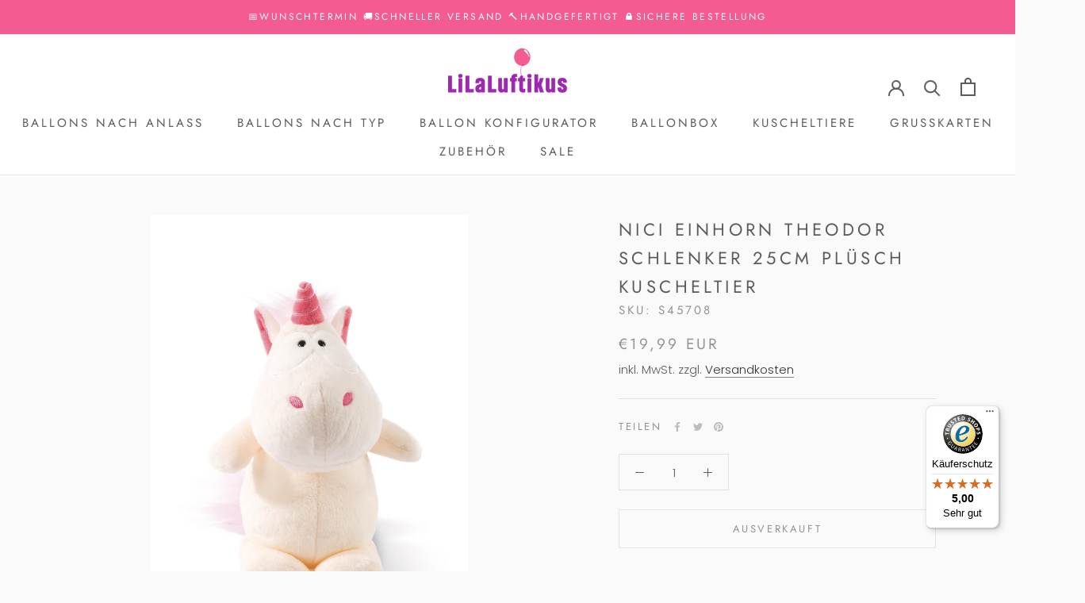

--- FILE ---
content_type: text/html; charset=utf-8
request_url: https://ballongeschenk-online.de/products/nici-einhorn-theodor-schlenker-25cm-plusch-kuscheltier
body_size: 44579
content:
<!doctype html>

<html class="no-js" lang="de">
  <head>
  <link rel="stylesheet" href="https://obscure-escarpment-2240.herokuapp.com/stylesheets/bcpo-front.css">
  <script>var bcpo_product={"id":8455425196299,"title":"Nici Einhorn Theodor Schlenker 25cm Plüsch Kuscheltier","handle":"nici-einhorn-theodor-schlenker-25cm-plusch-kuscheltier","description":"\u003cp data-mce-fragment=\"1\"\u003eDas beliebte Einhorn Theodor gibt es nun auch als Schlenker!\u003c\/p\u003e\n\u003cp data-mce-fragment=\"1\"\u003eAus weichem Plüsch mit Knopfaugen aus Kunststoff\u003c\/p\u003e\n\u003cp data-mce-fragment=\"1\"\u003eSchlenker = bewegliche Gliedmaßen\u003c\/p\u003e\n\u003cp data-mce-fragment=\"1\"\u003eTheodor kann nicht von selbst stehen - dafür aber sitzen und liegen!\u003c\/p\u003e\n\u003cp data-mce-fragment=\"1\"\u003ewaschbar bei 30° C\u003c\/p\u003e\n\u003cp data-mce-fragment=\"1\"\u003e\u003ca href=\"https:\/\/ballongeschenk-online.de\/collections\/geschenk-im-ballon\/Geburtstag\"\u003eEignet sich bestens zum Verpacken in einen Geschenkballon hinein - Sie suchen aus - wir packen es in den Ballon.\u003c\/a\u003e\u003c\/p\u003e","published_at":"2024-02-04T17:28:45+01:00","created_at":"2024-02-04T17:28:45+01:00","vendor":"Nici","type":"","tags":["Einhorn","Nici","Stofftier"],"price":1999,"price_min":1999,"price_max":1999,"available":false,"price_varies":false,"compare_at_price":null,"compare_at_price_min":0,"compare_at_price_max":0,"compare_at_price_varies":false,"variants":[{"id":44956167340299,"title":"Default Title","option1":"Default Title","option2":null,"option3":null,"sku":"S45708","requires_shipping":true,"taxable":true,"featured_image":null,"available":false,"name":"Nici Einhorn Theodor Schlenker 25cm Plüsch Kuscheltier","public_title":null,"options":["Default Title"],"price":1999,"weight":2000,"compare_at_price":null,"inventory_management":"shopify","barcode":"4012390457087","requires_selling_plan":false,"selling_plan_allocations":[]}],"images":["\/\/ballongeschenk-online.de\/cdn\/shop\/files\/einhornnicisitzend2.jpg?v=1707064129","\/\/ballongeschenk-online.de\/cdn\/shop\/files\/einhornnicisitzend.jpg?v=1707064129"],"featured_image":"\/\/ballongeschenk-online.de\/cdn\/shop\/files\/einhornnicisitzend2.jpg?v=1707064129","options":["Title"],"media":[{"alt":null,"id":38535704019211,"position":1,"preview_image":{"aspect_ratio":0.714,"height":2048,"width":1462,"src":"\/\/ballongeschenk-online.de\/cdn\/shop\/files\/einhornnicisitzend2.jpg?v=1707064129"},"aspect_ratio":0.714,"height":2048,"media_type":"image","src":"\/\/ballongeschenk-online.de\/cdn\/shop\/files\/einhornnicisitzend2.jpg?v=1707064129","width":1462},{"alt":null,"id":38535704051979,"position":2,"preview_image":{"aspect_ratio":0.714,"height":2048,"width":1462,"src":"\/\/ballongeschenk-online.de\/cdn\/shop\/files\/einhornnicisitzend.jpg?v=1707064129"},"aspect_ratio":0.714,"height":2048,"media_type":"image","src":"\/\/ballongeschenk-online.de\/cdn\/shop\/files\/einhornnicisitzend.jpg?v=1707064129","width":1462}],"requires_selling_plan":false,"selling_plan_groups":[],"content":"\u003cp data-mce-fragment=\"1\"\u003eDas beliebte Einhorn Theodor gibt es nun auch als Schlenker!\u003c\/p\u003e\n\u003cp data-mce-fragment=\"1\"\u003eAus weichem Plüsch mit Knopfaugen aus Kunststoff\u003c\/p\u003e\n\u003cp data-mce-fragment=\"1\"\u003eSchlenker = bewegliche Gliedmaßen\u003c\/p\u003e\n\u003cp data-mce-fragment=\"1\"\u003eTheodor kann nicht von selbst stehen - dafür aber sitzen und liegen!\u003c\/p\u003e\n\u003cp data-mce-fragment=\"1\"\u003ewaschbar bei 30° C\u003c\/p\u003e\n\u003cp data-mce-fragment=\"1\"\u003e\u003ca href=\"https:\/\/ballongeschenk-online.de\/collections\/geschenk-im-ballon\/Geburtstag\"\u003eEignet sich bestens zum Verpacken in einen Geschenkballon hinein - Sie suchen aus - wir packen es in den Ballon.\u003c\/a\u003e\u003c\/p\u003e"};  var bcpo_settings={"fallback":"default","auto_select":"on","load_main_image":"on","replaceImage":"on","border_style":"round","tooltips":"show","sold_out_style":"transparent","theme":"light","jumbo_colors":"medium","jumbo_images":"medium","circle_swatches":"","inventory_style":"amazon","override_ajax":"on","add_price_addons":"off","theme2":"off","money_format2":"€{{amount_with_comma_separator}} EUR","money_format_without_currency":"€{{amount_with_comma_separator}}","show_currency":"off","global_auto_image_options":"","global_color_options":"","global_colors":[{"key":"","value":"ecf42f"}],"shop_currency":"EUR"};var inventory_quantity = [];inventory_quantity.push(0);if(bcpo_product) { for (var i = 0; i < bcpo_product.variants.length; i += 1) { bcpo_product.variants[i].inventory_quantity = inventory_quantity[i]; }}window.bcpo = window.bcpo || {}; bcpo.cart = {"note":null,"attributes":{},"original_total_price":0,"total_price":0,"total_discount":0,"total_weight":0.0,"item_count":0,"items":[],"requires_shipping":false,"currency":"EUR","items_subtotal_price":0,"cart_level_discount_applications":[],"checkout_charge_amount":0}; bcpo.ogFormData = FormData;</script>
<script id="TOS_SCRIPT_ID" href="//ballongeschenk-online.de/cdn/shop/t/2/assets/ec484bb17ed5fa9b5f840fdde018b5cea9fc0ad83fa2fdc09fd2e0ee63286126.json?v=20241816623999833191650443389"></script>
<script id="TOS_SCRIPT_ID" href="//ballongeschenk-online.de/cdn/shop/t/2/assets/ec484bb17ed5fa9b5f840fdde018b5cea9fc0ad83fa2fdc09fd2e0ee63286126.json?v=20241816623999833191650443389"></script>
<script id="TOS_SCRIPT_ID" href="//ballongeschenk-online.de/cdn/shop/t/2/assets/ec484bb17ed5fa9b5f840fdde018b5cea9fc0ad83fa2fdc09fd2e0ee63286126.json?v=20241816623999833191650443389"></script>


    
    
    
    
         <script>
            var bcpoStrings = {
            choose_one: 'Wählen Sie eines aus',
            quantity: 'Anzahl',
            please_select: 'Wählen Sie bitte aus',
            and: 'und',
            or: 'oder',
            sold_out: 'ausverkauft',
            unavailable: 'nicht verfügbar',
            add_to_cart: 'Zum Warenkorb hinzufügen',
            multiselect_message: 'Wählen Sie bitte mindestens einen Wert aus',
            at_most: 'höchstens',
            at_least: 'mindestens',
            items: 'Artikel',
            selection: 'Ihr Kaufpreis erhöht sich um',
            selection2: ' ',
            you_save: 'Sie sparen',
            item_added: 'Artikel zum Warenkorb hinzugefügt',
            keep_shopping: 'Weiter Einkaufen',
            view_cart: 'Zum Warenkorb',
            theme2_message: 'Bitte vervollständigen Sie die Produktkonfiguration',
            };
        </script>

        <script>
            window.bcpoSelections = 'Selections';
            window.bcpoVariant = 'Variant';
        </script>

    <meta charset="utf-8"> 
    <meta http-equiv="X-UA-Compatible" content="IE=edge,chrome=1">
    <meta name="viewport" content="width=device-width, initial-scale=1.0, height=device-height, minimum-scale=1.0, maximum-scale=1.0">
    <meta name="theme-color" content="">

    <title>
      Nici Einhorn Theodor Schlenker 25cm Plüsch Kuscheltier &ndash; ballongeschenk-online
    </title><meta name="description" content="Das beliebte Einhorn Theodor gibt es nun auch als Schlenker! Aus weichem Plüsch mit Knopfaugen aus Kunststoff Schlenker = bewegliche Gliedmaßen Theodor kann nicht von selbst stehen - dafür aber sitzen und liegen! waschbar bei 30° C Eignet sich bestens zum Verpacken in einen Geschenkballon hinein - Sie suchen aus - wir "><link rel="canonical" href="https://ballongeschenk-online.de/products/nici-einhorn-theodor-schlenker-25cm-plusch-kuscheltier"><link rel="shortcut icon" href="//ballongeschenk-online.de/cdn/shop/files/favicon_96x.png?v=1643365518" type="image/png"><meta property="og:type" content="product">
  <meta property="og:title" content="Nici Einhorn Theodor Schlenker 25cm Plüsch Kuscheltier"><meta property="og:image" content="http://ballongeschenk-online.de/cdn/shop/files/einhornnicisitzend2.jpg?v=1707064129">
    <meta property="og:image:secure_url" content="https://ballongeschenk-online.de/cdn/shop/files/einhornnicisitzend2.jpg?v=1707064129">
    <meta property="og:image:width" content="1462">
    <meta property="og:image:height" content="2048"><meta property="product:price:amount" content="19,99">
  <meta property="product:price:currency" content="EUR"><meta property="og:description" content="Das beliebte Einhorn Theodor gibt es nun auch als Schlenker! Aus weichem Plüsch mit Knopfaugen aus Kunststoff Schlenker = bewegliche Gliedmaßen Theodor kann nicht von selbst stehen - dafür aber sitzen und liegen! waschbar bei 30° C Eignet sich bestens zum Verpacken in einen Geschenkballon hinein - Sie suchen aus - wir "><meta property="og:url" content="https://ballongeschenk-online.de/products/nici-einhorn-theodor-schlenker-25cm-plusch-kuscheltier">
<meta property="og:site_name" content="ballongeschenk-online"><meta name="twitter:card" content="summary"><meta name="twitter:title" content="Nici Einhorn Theodor Schlenker 25cm Plüsch Kuscheltier">
  <meta name="twitter:description" content="Das beliebte Einhorn Theodor gibt es nun auch als Schlenker!
Aus weichem Plüsch mit Knopfaugen aus Kunststoff
Schlenker = bewegliche Gliedmaßen
Theodor kann nicht von selbst stehen - dafür aber sitzen und liegen!
waschbar bei 30° C
Eignet sich bestens zum Verpacken in einen Geschenkballon hinein - Sie suchen aus - wir packen es in den Ballon.">
  <meta name="twitter:image" content="https://ballongeschenk-online.de/cdn/shop/files/einhornnicisitzend2_600x600_crop_center.jpg?v=1707064129">
    <style>
  @font-face {
  font-family: Jost;
  font-weight: 400;
  font-style: normal;
  font-display: fallback;
  src: url("//ballongeschenk-online.de/cdn/fonts/jost/jost_n4.d47a1b6347ce4a4c9f437608011273009d91f2b7.woff2") format("woff2"),
       url("//ballongeschenk-online.de/cdn/fonts/jost/jost_n4.791c46290e672b3f85c3d1c651ef2efa3819eadd.woff") format("woff");
}

  @font-face {
  font-family: Poppins;
  font-weight: 300;
  font-style: normal;
  font-display: fallback;
  src: url("//ballongeschenk-online.de/cdn/fonts/poppins/poppins_n3.05f58335c3209cce17da4f1f1ab324ebe2982441.woff2") format("woff2"),
       url("//ballongeschenk-online.de/cdn/fonts/poppins/poppins_n3.6971368e1f131d2c8ff8e3a44a36b577fdda3ff5.woff") format("woff");
}


  @font-face {
  font-family: Poppins;
  font-weight: 400;
  font-style: normal;
  font-display: fallback;
  src: url("//ballongeschenk-online.de/cdn/fonts/poppins/poppins_n4.0ba78fa5af9b0e1a374041b3ceaadf0a43b41362.woff2") format("woff2"),
       url("//ballongeschenk-online.de/cdn/fonts/poppins/poppins_n4.214741a72ff2596839fc9760ee7a770386cf16ca.woff") format("woff");
}

  @font-face {
  font-family: Poppins;
  font-weight: 300;
  font-style: italic;
  font-display: fallback;
  src: url("//ballongeschenk-online.de/cdn/fonts/poppins/poppins_i3.8536b4423050219f608e17f134fe9ea3b01ed890.woff2") format("woff2"),
       url("//ballongeschenk-online.de/cdn/fonts/poppins/poppins_i3.0f4433ada196bcabf726ed78f8e37e0995762f7f.woff") format("woff");
}

  @font-face {
  font-family: Poppins;
  font-weight: 400;
  font-style: italic;
  font-display: fallback;
  src: url("//ballongeschenk-online.de/cdn/fonts/poppins/poppins_i4.846ad1e22474f856bd6b81ba4585a60799a9f5d2.woff2") format("woff2"),
       url("//ballongeschenk-online.de/cdn/fonts/poppins/poppins_i4.56b43284e8b52fc64c1fd271f289a39e8477e9ec.woff") format("woff");
}


  :root {
    --heading-font-family : Jost, sans-serif;
    --heading-font-weight : 400;
    --heading-font-style  : normal;

    --text-font-family : Poppins, sans-serif;
    --text-font-weight : 300;
    --text-font-style  : normal;

    --base-text-font-size   : 15px;
    --default-text-font-size: 14px;--background          : #fafafa;
    --background-rgb      : 250, 250, 250;
    --light-background    : #ffffff;
    --light-background-rgb: 255, 255, 255;
    --heading-color       : #5c5c5c;
    --text-color          : #5c5c5c;
    --text-color-rgb      : 92, 92, 92;
    --text-color-light    : #939393;
    --text-color-light-rgb: 147, 147, 147;
    --link-color          : #323232;
    --link-color-rgb      : 50, 50, 50;
    --border-color        : #e2e2e2;
    --border-color-rgb    : 226, 226, 226;

    --button-background    : #f45b92;
    --button-background-rgb: 244, 91, 146;
    --button-text-color    : #ffffff;

    --header-background       : #ffffff;
    --header-heading-color    : #5c5c5c;
    --header-light-text-color : #939393;
    --header-border-color     : #e7e7e7;

    --footer-background    : #b7b7b7;
    --footer-text-color    : #323232;
    --footer-heading-color : #f45b92;
    --footer-border-color  : #a3a3a3;

    --navigation-background      : #ffffff;
    --navigation-background-rgb  : 255, 255, 255;
    --navigation-text-color      : #5c5c5c;
    --navigation-text-color-light: rgba(92, 92, 92, 0.5);
    --navigation-border-color    : rgba(92, 92, 92, 0.25);

    --newsletter-popup-background     : #ffffff;
    --newsletter-popup-text-color     : #1c1b1b;
    --newsletter-popup-text-color-rgb : 28, 27, 27;

    --secondary-elements-background       : #5c5c5c;
    --secondary-elements-background-rgb   : 92, 92, 92;
    --secondary-elements-text-color       : #ffffff;
    --secondary-elements-text-color-light : rgba(255, 255, 255, 0.5);
    --secondary-elements-border-color     : rgba(255, 255, 255, 0.25);

    --product-sale-price-color    : #f94c43;
    --product-sale-price-color-rgb: 249, 76, 67;
    --product-star-rating: #f6a429;

    /* Shopify related variables */
    --payment-terms-background-color: #fafafa;

    /* Products */

    --horizontal-spacing-four-products-per-row: 20px;
        --horizontal-spacing-two-products-per-row : 20px;

    --vertical-spacing-four-products-per-row: 40px;
        --vertical-spacing-two-products-per-row : 50px;

    /* Animation */
    --drawer-transition-timing: cubic-bezier(0.645, 0.045, 0.355, 1);
    --header-base-height: 80px; /* We set a default for browsers that do not support CSS variables */

    /* Cursors */
    --cursor-zoom-in-svg    : url(//ballongeschenk-online.de/cdn/shop/t/2/assets/cursor-zoom-in.svg?v=122378749701556440601643366852);
    --cursor-zoom-in-2x-svg : url(//ballongeschenk-online.de/cdn/shop/t/2/assets/cursor-zoom-in-2x.svg?v=50835523267676239671643366852);
  }
</style>

<script>
  // IE11 does not have support for CSS variables, so we have to polyfill them
  if (!(((window || {}).CSS || {}).supports && window.CSS.supports('(--a: 0)'))) {
    const script = document.createElement('script');
    script.type = 'text/javascript';
    script.src = 'https://cdn.jsdelivr.net/npm/css-vars-ponyfill@2';
    script.onload = function() {
      cssVars({});
    };

    document.getElementsByTagName('head')[0].appendChild(script);
  }
</script>

    <script>window.performance && window.performance.mark && window.performance.mark('shopify.content_for_header.start');</script><meta name="facebook-domain-verification" content="8nzfmeei30mkb35i8nwh7q7wffy7q7">
<meta name="google-site-verification" content="L7XPPvEb31xun9jVzAHCOFCqCceB48rKyesr9HS73Tw">
<meta id="shopify-digital-wallet" name="shopify-digital-wallet" content="/62373101797/digital_wallets/dialog">
<meta name="shopify-checkout-api-token" content="c9a7cb032825017f5d550c1874c378aa">
<meta id="in-context-paypal-metadata" data-shop-id="62373101797" data-venmo-supported="false" data-environment="production" data-locale="de_DE" data-paypal-v4="true" data-currency="EUR">
<link rel="alternate" hreflang="x-default" href="https://ballongeschenk-online.de/products/nici-einhorn-theodor-schlenker-25cm-plusch-kuscheltier">
<link rel="alternate" hreflang="de" href="https://ballongeschenk-online.de/products/nici-einhorn-theodor-schlenker-25cm-plusch-kuscheltier">
<link rel="alternate" hreflang="de-CH" href="https://ballongeschenk-online.de/de-ch/products/nici-einhorn-theodor-schlenker-25cm-plusch-kuscheltier">
<link rel="alternate" type="application/json+oembed" href="https://ballongeschenk-online.de/products/nici-einhorn-theodor-schlenker-25cm-plusch-kuscheltier.oembed">
<script async="async" src="/checkouts/internal/preloads.js?locale=de-DE"></script>
<link rel="preconnect" href="https://shop.app" crossorigin="anonymous">
<script async="async" src="https://shop.app/checkouts/internal/preloads.js?locale=de-DE&shop_id=62373101797" crossorigin="anonymous"></script>
<script id="apple-pay-shop-capabilities" type="application/json">{"shopId":62373101797,"countryCode":"DE","currencyCode":"EUR","merchantCapabilities":["supports3DS"],"merchantId":"gid:\/\/shopify\/Shop\/62373101797","merchantName":"ballongeschenk-online","requiredBillingContactFields":["postalAddress","email","phone"],"requiredShippingContactFields":["postalAddress","email","phone"],"shippingType":"shipping","supportedNetworks":["visa","maestro","masterCard"],"total":{"type":"pending","label":"ballongeschenk-online","amount":"1.00"},"shopifyPaymentsEnabled":true,"supportsSubscriptions":true}</script>
<script id="shopify-features" type="application/json">{"accessToken":"c9a7cb032825017f5d550c1874c378aa","betas":["rich-media-storefront-analytics"],"domain":"ballongeschenk-online.de","predictiveSearch":true,"shopId":62373101797,"locale":"de"}</script>
<script>var Shopify = Shopify || {};
Shopify.shop = "ballongeschenk-online.myshopify.com";
Shopify.locale = "de";
Shopify.currency = {"active":"EUR","rate":"1.0"};
Shopify.country = "DE";
Shopify.theme = {"name":"Prestige","id":130496561381,"schema_name":"Prestige","schema_version":"5.6.2","theme_store_id":855,"role":"main"};
Shopify.theme.handle = "null";
Shopify.theme.style = {"id":null,"handle":null};
Shopify.cdnHost = "ballongeschenk-online.de/cdn";
Shopify.routes = Shopify.routes || {};
Shopify.routes.root = "/";</script>
<script type="module">!function(o){(o.Shopify=o.Shopify||{}).modules=!0}(window);</script>
<script>!function(o){function n(){var o=[];function n(){o.push(Array.prototype.slice.apply(arguments))}return n.q=o,n}var t=o.Shopify=o.Shopify||{};t.loadFeatures=n(),t.autoloadFeatures=n()}(window);</script>
<script>
  window.ShopifyPay = window.ShopifyPay || {};
  window.ShopifyPay.apiHost = "shop.app\/pay";
  window.ShopifyPay.redirectState = null;
</script>
<script id="shop-js-analytics" type="application/json">{"pageType":"product"}</script>
<script defer="defer" async type="module" src="//ballongeschenk-online.de/cdn/shopifycloud/shop-js/modules/v2/client.init-shop-cart-sync_HUjMWWU5.de.esm.js"></script>
<script defer="defer" async type="module" src="//ballongeschenk-online.de/cdn/shopifycloud/shop-js/modules/v2/chunk.common_QpfDqRK1.esm.js"></script>
<script type="module">
  await import("//ballongeschenk-online.de/cdn/shopifycloud/shop-js/modules/v2/client.init-shop-cart-sync_HUjMWWU5.de.esm.js");
await import("//ballongeschenk-online.de/cdn/shopifycloud/shop-js/modules/v2/chunk.common_QpfDqRK1.esm.js");

  window.Shopify.SignInWithShop?.initShopCartSync?.({"fedCMEnabled":true,"windoidEnabled":true});

</script>
<script>
  window.Shopify = window.Shopify || {};
  if (!window.Shopify.featureAssets) window.Shopify.featureAssets = {};
  window.Shopify.featureAssets['shop-js'] = {"shop-cart-sync":["modules/v2/client.shop-cart-sync_ByUgVWtJ.de.esm.js","modules/v2/chunk.common_QpfDqRK1.esm.js"],"init-fed-cm":["modules/v2/client.init-fed-cm_CVqhkk-1.de.esm.js","modules/v2/chunk.common_QpfDqRK1.esm.js"],"shop-button":["modules/v2/client.shop-button_B0pFlqys.de.esm.js","modules/v2/chunk.common_QpfDqRK1.esm.js"],"shop-cash-offers":["modules/v2/client.shop-cash-offers_CaaeZ5wd.de.esm.js","modules/v2/chunk.common_QpfDqRK1.esm.js","modules/v2/chunk.modal_CS8dP9kO.esm.js"],"init-windoid":["modules/v2/client.init-windoid_B-gyVqfY.de.esm.js","modules/v2/chunk.common_QpfDqRK1.esm.js"],"shop-toast-manager":["modules/v2/client.shop-toast-manager_DgTeluS3.de.esm.js","modules/v2/chunk.common_QpfDqRK1.esm.js"],"init-shop-email-lookup-coordinator":["modules/v2/client.init-shop-email-lookup-coordinator_C5I212n4.de.esm.js","modules/v2/chunk.common_QpfDqRK1.esm.js"],"init-shop-cart-sync":["modules/v2/client.init-shop-cart-sync_HUjMWWU5.de.esm.js","modules/v2/chunk.common_QpfDqRK1.esm.js"],"avatar":["modules/v2/client.avatar_BTnouDA3.de.esm.js"],"pay-button":["modules/v2/client.pay-button_CJaF-UDc.de.esm.js","modules/v2/chunk.common_QpfDqRK1.esm.js"],"init-customer-accounts":["modules/v2/client.init-customer-accounts_BI_wUvuR.de.esm.js","modules/v2/client.shop-login-button_DTPR4l75.de.esm.js","modules/v2/chunk.common_QpfDqRK1.esm.js","modules/v2/chunk.modal_CS8dP9kO.esm.js"],"init-shop-for-new-customer-accounts":["modules/v2/client.init-shop-for-new-customer-accounts_C4qR5Wl-.de.esm.js","modules/v2/client.shop-login-button_DTPR4l75.de.esm.js","modules/v2/chunk.common_QpfDqRK1.esm.js","modules/v2/chunk.modal_CS8dP9kO.esm.js"],"shop-login-button":["modules/v2/client.shop-login-button_DTPR4l75.de.esm.js","modules/v2/chunk.common_QpfDqRK1.esm.js","modules/v2/chunk.modal_CS8dP9kO.esm.js"],"init-customer-accounts-sign-up":["modules/v2/client.init-customer-accounts-sign-up_SG5gYFpP.de.esm.js","modules/v2/client.shop-login-button_DTPR4l75.de.esm.js","modules/v2/chunk.common_QpfDqRK1.esm.js","modules/v2/chunk.modal_CS8dP9kO.esm.js"],"shop-follow-button":["modules/v2/client.shop-follow-button_CmMsyvrH.de.esm.js","modules/v2/chunk.common_QpfDqRK1.esm.js","modules/v2/chunk.modal_CS8dP9kO.esm.js"],"checkout-modal":["modules/v2/client.checkout-modal_tfCxQqrq.de.esm.js","modules/v2/chunk.common_QpfDqRK1.esm.js","modules/v2/chunk.modal_CS8dP9kO.esm.js"],"lead-capture":["modules/v2/client.lead-capture_Ccz5Zm6k.de.esm.js","modules/v2/chunk.common_QpfDqRK1.esm.js","modules/v2/chunk.modal_CS8dP9kO.esm.js"],"shop-login":["modules/v2/client.shop-login_BfivnucW.de.esm.js","modules/v2/chunk.common_QpfDqRK1.esm.js","modules/v2/chunk.modal_CS8dP9kO.esm.js"],"payment-terms":["modules/v2/client.payment-terms_D2Mn0eFV.de.esm.js","modules/v2/chunk.common_QpfDqRK1.esm.js","modules/v2/chunk.modal_CS8dP9kO.esm.js"]};
</script>
<script>(function() {
  var isLoaded = false;
  function asyncLoad() {
    if (isLoaded) return;
    isLoaded = true;
    var urls = ["https:\/\/chimpstatic.com\/mcjs-connected\/js\/users\/9df837237afb40fa1f00d46b2\/5f7d8b4f75f84f8afcf42598c.js?shop=ballongeschenk-online.myshopify.com","https:\/\/obscure-escarpment-2240.herokuapp.com\/js\/best_custom_product_options.js?shop=ballongeschenk-online.myshopify.com","https:\/\/tseish-app.connect.trustedshops.com\/esc.js?apiBaseUrl=aHR0cHM6Ly90c2Vpc2gtYXBwLmNvbm5lY3QudHJ1c3RlZHNob3BzLmNvbQ==\u0026instanceId=YmFsbG9uZ2VzY2hlbmstb25saW5lLm15c2hvcGlmeS5jb20=\u0026shop=ballongeschenk-online.myshopify.com"];
    for (var i = 0; i < urls.length; i++) {
      var s = document.createElement('script');
      s.type = 'text/javascript';
      s.async = true;
      s.src = urls[i];
      var x = document.getElementsByTagName('script')[0];
      x.parentNode.insertBefore(s, x);
    }
  };
  if(window.attachEvent) {
    window.attachEvent('onload', asyncLoad);
  } else {
    window.addEventListener('load', asyncLoad, false);
  }
})();</script>
<script id="__st">var __st={"a":62373101797,"offset":3600,"reqid":"14e8f7c3-03d5-47b6-a769-2452da028972-1768732018","pageurl":"ballongeschenk-online.de\/products\/nici-einhorn-theodor-schlenker-25cm-plusch-kuscheltier","u":"8f2847a72feb","p":"product","rtyp":"product","rid":8455425196299};</script>
<script>window.ShopifyPaypalV4VisibilityTracking = true;</script>
<script id="captcha-bootstrap">!function(){'use strict';const t='contact',e='account',n='new_comment',o=[[t,t],['blogs',n],['comments',n],[t,'customer']],c=[[e,'customer_login'],[e,'guest_login'],[e,'recover_customer_password'],[e,'create_customer']],r=t=>t.map((([t,e])=>`form[action*='/${t}']:not([data-nocaptcha='true']) input[name='form_type'][value='${e}']`)).join(','),a=t=>()=>t?[...document.querySelectorAll(t)].map((t=>t.form)):[];function s(){const t=[...o],e=r(t);return a(e)}const i='password',u='form_key',d=['recaptcha-v3-token','g-recaptcha-response','h-captcha-response',i],f=()=>{try{return window.sessionStorage}catch{return}},m='__shopify_v',_=t=>t.elements[u];function p(t,e,n=!1){try{const o=window.sessionStorage,c=JSON.parse(o.getItem(e)),{data:r}=function(t){const{data:e,action:n}=t;return t[m]||n?{data:e,action:n}:{data:t,action:n}}(c);for(const[e,n]of Object.entries(r))t.elements[e]&&(t.elements[e].value=n);n&&o.removeItem(e)}catch(o){console.error('form repopulation failed',{error:o})}}const l='form_type',E='cptcha';function T(t){t.dataset[E]=!0}const w=window,h=w.document,L='Shopify',v='ce_forms',y='captcha';let A=!1;((t,e)=>{const n=(g='f06e6c50-85a8-45c8-87d0-21a2b65856fe',I='https://cdn.shopify.com/shopifycloud/storefront-forms-hcaptcha/ce_storefront_forms_captcha_hcaptcha.v1.5.2.iife.js',D={infoText:'Durch hCaptcha geschützt',privacyText:'Datenschutz',termsText:'Allgemeine Geschäftsbedingungen'},(t,e,n)=>{const o=w[L][v],c=o.bindForm;if(c)return c(t,g,e,D).then(n);var r;o.q.push([[t,g,e,D],n]),r=I,A||(h.body.append(Object.assign(h.createElement('script'),{id:'captcha-provider',async:!0,src:r})),A=!0)});var g,I,D;w[L]=w[L]||{},w[L][v]=w[L][v]||{},w[L][v].q=[],w[L][y]=w[L][y]||{},w[L][y].protect=function(t,e){n(t,void 0,e),T(t)},Object.freeze(w[L][y]),function(t,e,n,w,h,L){const[v,y,A,g]=function(t,e,n){const i=e?o:[],u=t?c:[],d=[...i,...u],f=r(d),m=r(i),_=r(d.filter((([t,e])=>n.includes(e))));return[a(f),a(m),a(_),s()]}(w,h,L),I=t=>{const e=t.target;return e instanceof HTMLFormElement?e:e&&e.form},D=t=>v().includes(t);t.addEventListener('submit',(t=>{const e=I(t);if(!e)return;const n=D(e)&&!e.dataset.hcaptchaBound&&!e.dataset.recaptchaBound,o=_(e),c=g().includes(e)&&(!o||!o.value);(n||c)&&t.preventDefault(),c&&!n&&(function(t){try{if(!f())return;!function(t){const e=f();if(!e)return;const n=_(t);if(!n)return;const o=n.value;o&&e.removeItem(o)}(t);const e=Array.from(Array(32),(()=>Math.random().toString(36)[2])).join('');!function(t,e){_(t)||t.append(Object.assign(document.createElement('input'),{type:'hidden',name:u})),t.elements[u].value=e}(t,e),function(t,e){const n=f();if(!n)return;const o=[...t.querySelectorAll(`input[type='${i}']`)].map((({name:t})=>t)),c=[...d,...o],r={};for(const[a,s]of new FormData(t).entries())c.includes(a)||(r[a]=s);n.setItem(e,JSON.stringify({[m]:1,action:t.action,data:r}))}(t,e)}catch(e){console.error('failed to persist form',e)}}(e),e.submit())}));const S=(t,e)=>{t&&!t.dataset[E]&&(n(t,e.some((e=>e===t))),T(t))};for(const o of['focusin','change'])t.addEventListener(o,(t=>{const e=I(t);D(e)&&S(e,y())}));const B=e.get('form_key'),M=e.get(l),P=B&&M;t.addEventListener('DOMContentLoaded',(()=>{const t=y();if(P)for(const e of t)e.elements[l].value===M&&p(e,B);[...new Set([...A(),...v().filter((t=>'true'===t.dataset.shopifyCaptcha))])].forEach((e=>S(e,t)))}))}(h,new URLSearchParams(w.location.search),n,t,e,['guest_login'])})(!0,!0)}();</script>
<script integrity="sha256-4kQ18oKyAcykRKYeNunJcIwy7WH5gtpwJnB7kiuLZ1E=" data-source-attribution="shopify.loadfeatures" defer="defer" src="//ballongeschenk-online.de/cdn/shopifycloud/storefront/assets/storefront/load_feature-a0a9edcb.js" crossorigin="anonymous"></script>
<script crossorigin="anonymous" defer="defer" src="//ballongeschenk-online.de/cdn/shopifycloud/storefront/assets/shopify_pay/storefront-65b4c6d7.js?v=20250812"></script>
<script data-source-attribution="shopify.dynamic_checkout.dynamic.init">var Shopify=Shopify||{};Shopify.PaymentButton=Shopify.PaymentButton||{isStorefrontPortableWallets:!0,init:function(){window.Shopify.PaymentButton.init=function(){};var t=document.createElement("script");t.src="https://ballongeschenk-online.de/cdn/shopifycloud/portable-wallets/latest/portable-wallets.de.js",t.type="module",document.head.appendChild(t)}};
</script>
<script data-source-attribution="shopify.dynamic_checkout.buyer_consent">
  function portableWalletsHideBuyerConsent(e){var t=document.getElementById("shopify-buyer-consent"),n=document.getElementById("shopify-subscription-policy-button");t&&n&&(t.classList.add("hidden"),t.setAttribute("aria-hidden","true"),n.removeEventListener("click",e))}function portableWalletsShowBuyerConsent(e){var t=document.getElementById("shopify-buyer-consent"),n=document.getElementById("shopify-subscription-policy-button");t&&n&&(t.classList.remove("hidden"),t.removeAttribute("aria-hidden"),n.addEventListener("click",e))}window.Shopify?.PaymentButton&&(window.Shopify.PaymentButton.hideBuyerConsent=portableWalletsHideBuyerConsent,window.Shopify.PaymentButton.showBuyerConsent=portableWalletsShowBuyerConsent);
</script>
<script data-source-attribution="shopify.dynamic_checkout.cart.bootstrap">document.addEventListener("DOMContentLoaded",(function(){function t(){return document.querySelector("shopify-accelerated-checkout-cart, shopify-accelerated-checkout")}if(t())Shopify.PaymentButton.init();else{new MutationObserver((function(e,n){t()&&(Shopify.PaymentButton.init(),n.disconnect())})).observe(document.body,{childList:!0,subtree:!0})}}));
</script>
<script id='scb4127' type='text/javascript' async='' src='https://ballongeschenk-online.de/cdn/shopifycloud/privacy-banner/storefront-banner.js'></script><link id="shopify-accelerated-checkout-styles" rel="stylesheet" media="screen" href="https://ballongeschenk-online.de/cdn/shopifycloud/portable-wallets/latest/accelerated-checkout-backwards-compat.css" crossorigin="anonymous">
<style id="shopify-accelerated-checkout-cart">
        #shopify-buyer-consent {
  margin-top: 1em;
  display: inline-block;
  width: 100%;
}

#shopify-buyer-consent.hidden {
  display: none;
}

#shopify-subscription-policy-button {
  background: none;
  border: none;
  padding: 0;
  text-decoration: underline;
  font-size: inherit;
  cursor: pointer;
}

#shopify-subscription-policy-button::before {
  box-shadow: none;
}

      </style>

<script>window.performance && window.performance.mark && window.performance.mark('shopify.content_for_header.end');</script>
  <script id="vopo-head">(function () { if (((document.documentElement.innerHTML.includes('asyncLoad') && !document.documentElement.innerHTML.includes('\/obscure' + '-escarpment-2240')) || (window.bcpo && bcpo.disabled)) && !window.location.href.match(/[&?]yesbcpo/)) return; var script = document.createElement('script'); script.src = "https://obscure-escarpment-2240.herokuapp.com/js/best_custom_product_options.js?shop=ballongeschenk-online.myshopify.com"; var vopoHead = document.getElementById('vopo-head'); vopoHead.parentNode.insertBefore(script, vopoHead); })();</script>

    <link rel="stylesheet" href="//ballongeschenk-online.de/cdn/shop/t/2/assets/theme.css?v=173608955386344188391643364989">

    <script>// This allows to expose several variables to the global scope, to be used in scripts
      window.theme = {
        pageType: "product",
        moneyFormat: "€{{amount_with_comma_separator}}",
        moneyWithCurrencyFormat: "€{{amount_with_comma_separator}} EUR",
        currencyCodeEnabled: true,
        productImageSize: "natural",
        searchMode: "product,article,page",
        showPageTransition: true,
        showElementStaggering: true,
        showImageZooming: true
      };

      window.routes = {
        rootUrl: "\/",
        rootUrlWithoutSlash: '',
        cartUrl: "\/cart",
        cartAddUrl: "\/cart\/add",
        cartChangeUrl: "\/cart\/change",
        searchUrl: "\/search",
        productRecommendationsUrl: "\/recommendations\/products"
      };

      window.languages = {
        cartAddNote: "Bestellnotiz hinzufügen",
        cartEditNote: "Bestellnotiz bearbeiten",
        productImageLoadingError: "Dieses Bild konnte nicht geladen werden. Bitte versuche die Seite neu zu laden.",
        productFormAddToCart: "In den Warenkorb",
        productFormUnavailable: "Nicht verfügbar",
        productFormSoldOut: "Ausverkauft",
        shippingEstimatorOneResult: "1 Option verfügbar:",
        shippingEstimatorMoreResults: "{{count}} Optionen verfügbar:",
        shippingEstimatorNoResults: "Es konnte kein Versand gefunden werden"
      };

      window.lazySizesConfig = {
        loadHidden: false,
        hFac: 0.5,
        expFactor: 2,
        ricTimeout: 150,
        lazyClass: 'Image--lazyLoad',
        loadingClass: 'Image--lazyLoading',
        loadedClass: 'Image--lazyLoaded'
      };

      document.documentElement.className = document.documentElement.className.replace('no-js', 'js');
      document.documentElement.style.setProperty('--window-height', window.innerHeight + 'px');

      // We do a quick detection of some features (we could use Modernizr but for so little...)
      (function() {
        document.documentElement.className += ((window.CSS && window.CSS.supports('(position: sticky) or (position: -webkit-sticky)')) ? ' supports-sticky' : ' no-supports-sticky');
        document.documentElement.className += (window.matchMedia('(-moz-touch-enabled: 1), (hover: none)')).matches ? ' no-supports-hover' : ' supports-hover';
      }());

      
    </script>

    <script src="//ballongeschenk-online.de/cdn/shop/t/2/assets/lazysizes.min.js?v=174358363404432586981643364988" async></script><script src="//ballongeschenk-online.de/cdn/shop/t/2/assets/libs.min.js?v=26178543184394469741643364988" defer></script>
    <script src="//ballongeschenk-online.de/cdn/shop/t/2/assets/theme.js?v=116291210821653663351643364989" defer></script>
    <script src="//ballongeschenk-online.de/cdn/shop/t/2/assets/custom.js?v=183944157590872491501643364987" defer></script>

    <script>
      (function () {
        window.onpageshow = function() {
          if (window.theme.showPageTransition) {
            var pageTransition = document.querySelector('.PageTransition');

            if (pageTransition) {
              pageTransition.style.visibility = 'visible';
              pageTransition.style.opacity = '0';
            }
          }

          // When the page is loaded from the cache, we have to reload the cart content
          document.documentElement.dispatchEvent(new CustomEvent('cart:refresh', {
            bubbles: true
          }));
        };
      })();
    </script>
    
    

    
  <script type="application/ld+json">
  {
    "@context": "http://schema.org",
    "@type": "Product",
    "offers": [{
          "@type": "Offer",
          "name": "Default Title",
          "availability":"https://schema.org/OutOfStock",
          "price": 19.99,
          "priceCurrency": "EUR",
          "priceValidUntil": "2026-01-28","sku": "S45708","url": "/products/nici-einhorn-theodor-schlenker-25cm-plusch-kuscheltier?variant=44956167340299"
        }
],
      "gtin13": "4012390457087",
      "productId": "4012390457087",
    "brand": {
      "name": "Nici"
    },
    "name": "Nici Einhorn Theodor Schlenker 25cm Plüsch Kuscheltier",
    "description": "Das beliebte Einhorn Theodor gibt es nun auch als Schlenker!\nAus weichem Plüsch mit Knopfaugen aus Kunststoff\nSchlenker = bewegliche Gliedmaßen\nTheodor kann nicht von selbst stehen - dafür aber sitzen und liegen!\nwaschbar bei 30° C\nEignet sich bestens zum Verpacken in einen Geschenkballon hinein - Sie suchen aus - wir packen es in den Ballon.",
    "category": "",
    "url": "/products/nici-einhorn-theodor-schlenker-25cm-plusch-kuscheltier",
    "sku": "S45708",
    "image": {
      "@type": "ImageObject",
      "url": "https://ballongeschenk-online.de/cdn/shop/files/einhornnicisitzend2_1024x.jpg?v=1707064129",
      "image": "https://ballongeschenk-online.de/cdn/shop/files/einhornnicisitzend2_1024x.jpg?v=1707064129",
      "name": "Nici Einhorn Theodor Schlenker 25cm Plüsch Kuscheltier",
      "width": "1024",
      "height": "1024"
    }
  }
  </script>



  <script type="application/ld+json">
  {
    "@context": "http://schema.org",
    "@type": "BreadcrumbList",
  "itemListElement": [{
      "@type": "ListItem",
      "position": 1,
      "name": "Home",
      "item": "https://ballongeschenk-online.de"
    },{
          "@type": "ListItem",
          "position": 2,
          "name": "Nici Einhorn Theodor Schlenker 25cm Plüsch Kuscheltier",
          "item": "https://ballongeschenk-online.de/products/nici-einhorn-theodor-schlenker-25cm-plusch-kuscheltier"
        }]
  }
  </script>

    
    
    <script src="//ajax.googleapis.com/ajax/libs/jquery/2.2.3/jquery.min.js" type="text/javascript"></script>
    
  <script>window.is_hulkpo_installed=true</script><!-- BEGIN app block: shopify://apps/restock-rooster/blocks/restock-rooster-button/2f682ae2-c8b5-4598-a3ae-4cf8e3ce00af --><script>
  (function () {
    window.backInStock = {};
    window.backInStock.shop = "ballongeschenk-online.myshopify.com";

    
      window.backInStock.productLiquidObject = {"id":8455425196299,"title":"Nici Einhorn Theodor Schlenker 25cm Plüsch Kuscheltier","handle":"nici-einhorn-theodor-schlenker-25cm-plusch-kuscheltier","description":"\u003cp data-mce-fragment=\"1\"\u003eDas beliebte Einhorn Theodor gibt es nun auch als Schlenker!\u003c\/p\u003e\n\u003cp data-mce-fragment=\"1\"\u003eAus weichem Plüsch mit Knopfaugen aus Kunststoff\u003c\/p\u003e\n\u003cp data-mce-fragment=\"1\"\u003eSchlenker = bewegliche Gliedmaßen\u003c\/p\u003e\n\u003cp data-mce-fragment=\"1\"\u003eTheodor kann nicht von selbst stehen - dafür aber sitzen und liegen!\u003c\/p\u003e\n\u003cp data-mce-fragment=\"1\"\u003ewaschbar bei 30° C\u003c\/p\u003e\n\u003cp data-mce-fragment=\"1\"\u003e\u003ca href=\"https:\/\/ballongeschenk-online.de\/collections\/geschenk-im-ballon\/Geburtstag\"\u003eEignet sich bestens zum Verpacken in einen Geschenkballon hinein - Sie suchen aus - wir packen es in den Ballon.\u003c\/a\u003e\u003c\/p\u003e","published_at":"2024-02-04T17:28:45+01:00","created_at":"2024-02-04T17:28:45+01:00","vendor":"Nici","type":"","tags":["Einhorn","Nici","Stofftier"],"price":1999,"price_min":1999,"price_max":1999,"available":false,"price_varies":false,"compare_at_price":null,"compare_at_price_min":0,"compare_at_price_max":0,"compare_at_price_varies":false,"variants":[{"id":44956167340299,"title":"Default Title","option1":"Default Title","option2":null,"option3":null,"sku":"S45708","requires_shipping":true,"taxable":true,"featured_image":null,"available":false,"name":"Nici Einhorn Theodor Schlenker 25cm Plüsch Kuscheltier","public_title":null,"options":["Default Title"],"price":1999,"weight":2000,"compare_at_price":null,"inventory_management":"shopify","barcode":"4012390457087","requires_selling_plan":false,"selling_plan_allocations":[]}],"images":["\/\/ballongeschenk-online.de\/cdn\/shop\/files\/einhornnicisitzend2.jpg?v=1707064129","\/\/ballongeschenk-online.de\/cdn\/shop\/files\/einhornnicisitzend.jpg?v=1707064129"],"featured_image":"\/\/ballongeschenk-online.de\/cdn\/shop\/files\/einhornnicisitzend2.jpg?v=1707064129","options":["Title"],"media":[{"alt":null,"id":38535704019211,"position":1,"preview_image":{"aspect_ratio":0.714,"height":2048,"width":1462,"src":"\/\/ballongeschenk-online.de\/cdn\/shop\/files\/einhornnicisitzend2.jpg?v=1707064129"},"aspect_ratio":0.714,"height":2048,"media_type":"image","src":"\/\/ballongeschenk-online.de\/cdn\/shop\/files\/einhornnicisitzend2.jpg?v=1707064129","width":1462},{"alt":null,"id":38535704051979,"position":2,"preview_image":{"aspect_ratio":0.714,"height":2048,"width":1462,"src":"\/\/ballongeschenk-online.de\/cdn\/shop\/files\/einhornnicisitzend.jpg?v=1707064129"},"aspect_ratio":0.714,"height":2048,"media_type":"image","src":"\/\/ballongeschenk-online.de\/cdn\/shop\/files\/einhornnicisitzend.jpg?v=1707064129","width":1462}],"requires_selling_plan":false,"selling_plan_groups":[],"content":"\u003cp data-mce-fragment=\"1\"\u003eDas beliebte Einhorn Theodor gibt es nun auch als Schlenker!\u003c\/p\u003e\n\u003cp data-mce-fragment=\"1\"\u003eAus weichem Plüsch mit Knopfaugen aus Kunststoff\u003c\/p\u003e\n\u003cp data-mce-fragment=\"1\"\u003eSchlenker = bewegliche Gliedmaßen\u003c\/p\u003e\n\u003cp data-mce-fragment=\"1\"\u003eTheodor kann nicht von selbst stehen - dafür aber sitzen und liegen!\u003c\/p\u003e\n\u003cp data-mce-fragment=\"1\"\u003ewaschbar bei 30° C\u003c\/p\u003e\n\u003cp data-mce-fragment=\"1\"\u003e\u003ca href=\"https:\/\/ballongeschenk-online.de\/collections\/geschenk-im-ballon\/Geburtstag\"\u003eEignet sich bestens zum Verpacken in einen Geschenkballon hinein - Sie suchen aus - wir packen es in den Ballon.\u003c\/a\u003e\u003c\/p\u003e"};
      window.backInStock.productLiquidObject.variants_count = 1;

      
      window.backInStock.productLiquidObject.variantsExtraDetails = [
        
          {
            "id": 44956167340299,
            "title": "Default Title",
            "available": false,
            "inventory_management": "shopify",
            "inventory_policy": "deny",
            "inventory_quantity": 0,
            "store_availabilities": [{"error":"json not allowed for this object"}]
          }
        
      ];
    

    
  })();
</script>

<script type="module" src="https://cdn.shopify.com/extensions/019b4b66-0b8f-71d3-9d32-2b751eaa29fb/restockrooster-109/assets/main.js" defer></script>

<!-- Preload CSS using Shopify's built-in filter -->
<link href="//cdn.shopify.com/extensions/019b4b66-0b8f-71d3-9d32-2b751eaa29fb/restockrooster-109/assets/back-in-stock.min.css" rel="stylesheet" type="text/css" media="all" />


<!-- END app block --><!-- BEGIN app block: shopify://apps/selecty/blocks/app-embed/a005a4a7-4aa2-4155-9c2b-0ab41acbf99c --><template id="sel-form-template">
  <div id="sel-form" style="display: none;">
    <form method="post" action="/localization" id="localization_form" accept-charset="UTF-8" class="shopify-localization-form" enctype="multipart/form-data"><input type="hidden" name="form_type" value="localization" /><input type="hidden" name="utf8" value="✓" /><input type="hidden" name="_method" value="put" /><input type="hidden" name="return_to" value="/products/nici-einhorn-theodor-schlenker-25cm-plusch-kuscheltier" />
      <input type="hidden" name="country_code" value="DE">
      <input type="hidden" name="language_code" value="de">
    </form>
  </div>
</template>


  <script>
    (function () {
      window.$selector = window.$selector || []; // Create empty queue for action (sdk) if user has not created his yet
      // Fetch geodata only for new users
      const wasRedirected = localStorage.getItem('sel-autodetect') === '1';

      if (!wasRedirected) {
        window.selectorConfigGeoData = fetch('/browsing_context_suggestions.json?source=geolocation_recommendation&country[enabled]=true&currency[enabled]=true&language[enabled]=true', {
          method: 'GET',
          mode: 'cors',
          cache: 'default',
          credentials: 'same-origin',
          headers: {
            'Content-Type': 'application/json',
            'Access-Control-Allow-Origin': '*'
          },
          redirect: 'follow',
          referrerPolicy: 'no-referrer',
        });
      }
    })()
  </script>
  <script type="application/json" id="__selectors_json">
    {
    "selectors": 
  [],
    "store": 
  
    {"isBrandingStore":true,"shouldBranding":true}
  
,
    "autodetect": 
  
    {"storeId":62373101797,"design":{"resource":"languages_countries_curr","behavior":"necessary","resourceList":["countries","languages"],"type":"bannerModal","scheme":"basic","styles":{"general":"","extra":""},"search":"none","view":"all","short":"none","flagMode":{"icon":"icon","flag":"flag"},"showFlag":true,"canBeClosed":true,"animation":"fade","scale":100,"border":{"radius":{"topLeft":0,"topRight":0,"bottomLeft":0,"bottomRight":0},"width":{"top":1,"right":1,"bottom":1,"left":1},"style":"solid","color":"#20222333"},"secondaryButtonBorder":{"radius":{"topLeft":4,"topRight":4,"bottomLeft":4,"bottomRight":4},"width":{"top":0,"right":0,"bottom":0,"left":0},"style":"solid","color":"#20222333"},"primaryButtonBorder":{"radius":{"topLeft":4,"topRight":4,"bottomLeft":4,"bottomRight":4},"width":{"top":2,"right":2,"bottom":2,"left":2},"style":"solid","color":"#202223"},"colors":{"text":{"red":32,"green":34,"blue":35,"alpha":1},"accent":{"red":32,"green":34,"blue":35,"alpha":1},"background":{"red":255,"green":255,"blue":255,"alpha":1}},"typography":{"title":{"fontFamily":"verdana","fontStyle":"normal","fontWeight":"bold","size":{"value":18,"dimension":"px"}},"default":{"fontFamily":"verdana","fontStyle":"normal","fontWeight":"normal","size":{"value":14,"dimension":"px"}},"accent":{"fontFamily":"verdana","fontStyle":"normal","fontWeight":"normal","size":{"value":14,"dimension":"px"}}},"withoutShadowRoot":false,"hideUnavailableResources":false,"position":{"type":"fixed","value":{"horizontal":"center","vertical":"center"}}},"i18n":{"original":{"languages_currencies":"<p class='adt-content__header'>Are you in the right language and currency?</p><p class='adt-content__text'>Please choose what is more suitable for you.</p>","languages_countries":"<p class='adt-content__header'>Are you in the right place? </p><p class='adt-content__text'>Please select your shipping destination country and preferred language.</p>","languages":"<p class='adt-content__header'>Are you in the right language?</p><p class='adt-content__text'>Please choose what is more suitable for you.</p>","currencies":"<p class='adt-content__header'>Are you in the right currency?</p><p class='adt-content__text'>Please choose what is more suitable for you.</p>","markets":"<p class='adt-content__header'>Are you in the right place?</p><p class='adt-content__text'>Please select your shipping region.</p>","languages_label":"Languages","countries_label":"Countries","currencies_label":"Currencies","markets_label":"Markets","countries":"<p class='adt-content__header'>Are you in the right place?</p><p class='adt-content__text'>Buy from the country of your choice. Remember that we can only ship your order to\naddresses located in the chosen country.</p>","button":"Shop now"}},"visibility":[],"status":"published","_id":"67d93c42f5fe4df2ecd566a9","createdAt":"2025-03-18T09:26:26.926Z","updatedAt":"2025-03-18T09:26:26.926Z","__v":0}
  
,
    "autoRedirect": 
  null
,
    "customResources": 
  [],
    "markets": [{"enabled":true,"locale":"de","countries":["DE"],"webPresence":{"alternateLocales":[],"defaultLocale":"de","subfolderSuffix":null,"domain":{"host":"ballongeschenk-online.de"}},"localCurrencies":false,"curr":{"code":"EUR"},"alternateLocales":[],"domain":{"host":"ballongeschenk-online.de"},"name":"Deutschland","regions":[{"code":"DE"}],"country":"DE","title":"Deutschland","host":"ballongeschenk-online.de"},{"enabled":true,"locale":"de","countries":["AT","BE","BG","HR","CY","CZ","DK","EE","FI","FR","GR","HU","IE","IT","LV","LU","LT","MT","NL","PL","PT","RO","SK","SI","ES","SE","GB"],"webPresence":{"alternateLocales":[],"defaultLocale":"de","subfolderSuffix":null,"domain":{"host":"ballongeschenk-online.de"}},"localCurrencies":true,"curr":{"code":"EUR"},"alternateLocales":[],"domain":{"host":"ballongeschenk-online.de"},"name":"EU","regions":[{"code":"AT"},{"code":"BE"},{"code":"BG"},{"code":"HR"},{"code":"CY"},{"code":"CZ"},{"code":"DK"},{"code":"EE"},{"code":"FI"},{"code":"FR"},{"code":"GR"},{"code":"HU"},{"code":"IE"},{"code":"IT"},{"code":"LV"},{"code":"LU"},{"code":"LT"},{"code":"MT"},{"code":"NL"},{"code":"PL"},{"code":"PT"},{"code":"RO"},{"code":"SK"},{"code":"SI"},{"code":"ES"},{"code":"SE"},{"code":"GB"}],"country":"AT","title":"EU","host":"ballongeschenk-online.de"},{"enabled":true,"locale":"de","countries":["CH"],"webPresence":{"defaultLocale":"de","alternateLocales":[],"subfolderSuffix":"ch","domain":null},"localCurrencies":false,"curr":{"code":"CHF"},"alternateLocales":[],"domain":{"host":null},"name":"Schweiz","regions":[{"code":"CH"}],"country":"CH","title":"Schweiz","host":null}],
    "languages": [{"country":"DE","subfolderSuffix":null,"title":"German","code":"de","alias":"de","endonym":"Deutsch","primary":true,"published":true},{"country":"AT","subfolderSuffix":null,"title":"German","code":"de","alias":"de","endonym":"Deutsch","primary":true,"published":true},{"country":"CH","subfolderSuffix":"ch","title":"German","code":"de","alias":"de","endonym":"Deutsch","primary":true,"published":true}],
    "currentMarketLanguages": [{"title":"Deutsch","code":"de"}],
    "currencies": [{"title":"Euro","code":"EUR","symbol":"€","country":"DE"},{"title":"Bulgarian Lev","code":"BGN","symbol":"лв.","country":"BG"},{"title":"Czech Koruna","code":"CZK","symbol":"Kč","country":"CZ"},{"title":"Danish Krone","code":"DKK","symbol":"kr.","country":"DK"},{"title":"Hungarian Forint","code":"HUF","symbol":"Ft","country":"HU"},{"title":"Polish Złoty","code":"PLN","symbol":"zł","country":"PL"},{"title":"Romanian Leu","code":"RON","symbol":"Lei","country":"RO"},{"title":"Swedish Krona","code":"SEK","symbol":"kr","country":"SE"},{"title":"British Pound","code":"GBP","symbol":"£","country":"GB"},{"title":"Swiss Franc","code":"CHF","symbol":"Fr.","country":"CH"}],
    "countries": [{"code":"DE","localCurrencies":false,"currency":{"code":"EUR","enabled":false,"title":"Euro","symbol":"€"},"title":"Germany","primary":true},{"code":"AT","localCurrencies":true,"currency":{"code":"EUR","enabled":false,"title":"Euro","symbol":"€"},"title":"Austria","primary":false},{"code":"BE","localCurrencies":true,"currency":{"code":"EUR","enabled":false,"title":"Euro","symbol":"€"},"title":"Belgium","primary":false},{"code":"BG","localCurrencies":true,"currency":{"code":"BGN","enabled":false,"title":"Bulgarian Lev","symbol":"лв."},"title":"Bulgaria","primary":false},{"code":"HR","localCurrencies":true,"currency":{"code":"EUR","enabled":false,"title":"Euro","symbol":"€"},"title":"Croatia","primary":false},{"code":"CY","localCurrencies":true,"currency":{"code":"EUR","enabled":false,"title":"Euro","symbol":"€"},"title":"Cyprus","primary":false},{"code":"CZ","localCurrencies":true,"currency":{"code":"CZK","enabled":false,"title":"Czech Koruna","symbol":"Kč"},"title":"Czechia","primary":false},{"code":"DK","localCurrencies":true,"currency":{"code":"DKK","enabled":false,"title":"Danish Krone","symbol":"kr."},"title":"Denmark","primary":false},{"code":"EE","localCurrencies":true,"currency":{"code":"EUR","enabled":false,"title":"Euro","symbol":"€"},"title":"Estonia","primary":false},{"code":"FI","localCurrencies":true,"currency":{"code":"EUR","enabled":false,"title":"Euro","symbol":"€"},"title":"Finland","primary":false},{"code":"FR","localCurrencies":true,"currency":{"code":"EUR","enabled":false,"title":"Euro","symbol":"€"},"title":"France","primary":false},{"code":"GR","localCurrencies":true,"currency":{"code":"EUR","enabled":false,"title":"Euro","symbol":"€"},"title":"Greece","primary":false},{"code":"HU","localCurrencies":true,"currency":{"code":"HUF","enabled":false,"title":"Hungarian Forint","symbol":"Ft"},"title":"Hungary","primary":false},{"code":"IE","localCurrencies":true,"currency":{"code":"EUR","enabled":false,"title":"Euro","symbol":"€"},"title":"Ireland","primary":false},{"code":"IT","localCurrencies":true,"currency":{"code":"EUR","enabled":false,"title":"Euro","symbol":"€"},"title":"Italy","primary":false},{"code":"LV","localCurrencies":true,"currency":{"code":"EUR","enabled":false,"title":"Euro","symbol":"€"},"title":"Latvia","primary":false},{"code":"LU","localCurrencies":true,"currency":{"code":"EUR","enabled":false,"title":"Euro","symbol":"€"},"title":"Luxembourg","primary":false},{"code":"LT","localCurrencies":true,"currency":{"code":"EUR","enabled":false,"title":"Euro","symbol":"€"},"title":"Lithuania","primary":false},{"code":"MT","localCurrencies":true,"currency":{"code":"EUR","enabled":false,"title":"Euro","symbol":"€"},"title":"Malta","primary":false},{"code":"NL","localCurrencies":true,"currency":{"code":"EUR","enabled":false,"title":"Euro","symbol":"€"},"title":"Netherlands","primary":false},{"code":"PL","localCurrencies":true,"currency":{"code":"PLN","enabled":false,"title":"Polish Złoty","symbol":"zł"},"title":"Poland","primary":false},{"code":"PT","localCurrencies":true,"currency":{"code":"EUR","enabled":false,"title":"Euro","symbol":"€"},"title":"Portugal","primary":false},{"code":"RO","localCurrencies":true,"currency":{"code":"RON","enabled":false,"title":"Romanian Leu","symbol":"Lei"},"title":"Romania","primary":false},{"code":"SK","localCurrencies":true,"currency":{"code":"EUR","enabled":false,"title":"Euro","symbol":"€"},"title":"Slovakia","primary":false},{"code":"SI","localCurrencies":true,"currency":{"code":"EUR","enabled":false,"title":"Euro","symbol":"€"},"title":"Slovenia","primary":false},{"code":"ES","localCurrencies":true,"currency":{"code":"EUR","enabled":false,"title":"Euro","symbol":"€"},"title":"Spain","primary":false},{"code":"SE","localCurrencies":true,"currency":{"code":"SEK","enabled":false,"title":"Swedish Krona","symbol":"kr"},"title":"Sweden","primary":false},{"code":"GB","localCurrencies":true,"currency":{"code":"GBP","enabled":false,"title":"British Pound","symbol":"£"},"title":"United Kingdom","primary":false},{"code":"CH","localCurrencies":false,"currency":{"code":"CHF","enabled":false,"title":"Swiss Franc","symbol":"Fr."},"title":"Switzerland","primary":false}],
    "currentCountry": {"title":"Deutschland","code":"DE","currency": {"title": "Euro","code": "EUR","symbol": "€"}},
    "currentLanguage": {
      "title": "Deutsch",
      "code": "de",
      "primary": true
    },
    "currentCurrency": {
      "title": "Euro",
      "code": "EUR",
      "country":"DE",
      "symbol": "€"
    },
    "currentMarket": null,
    "shopDomain":"ballongeschenk-online.de",
    "shopCountry": "DE"
    }
  </script>



  <script src="https://cdn.shopify.com/extensions/019ae986-87b6-760c-8bc6-30c5bebc8610/starter-kit-166/assets/selectors.js" async></script>



<!-- END app block --><!-- BEGIN app block: shopify://apps/go-product-page-gallery-zoom/blocks/app-embed/00e2bd89-9dbb-4f36-8a7f-03768835bc78 -->

<script>
  if (typeof __productWizRio !== 'undefined') {
    throw new Error('Rio code has already been instantiated!');
  }
  var __productWizRioProduct = {"id":8455425196299,"title":"Nici Einhorn Theodor Schlenker 25cm Plüsch Kuscheltier","handle":"nici-einhorn-theodor-schlenker-25cm-plusch-kuscheltier","description":"\u003cp data-mce-fragment=\"1\"\u003eDas beliebte Einhorn Theodor gibt es nun auch als Schlenker!\u003c\/p\u003e\n\u003cp data-mce-fragment=\"1\"\u003eAus weichem Plüsch mit Knopfaugen aus Kunststoff\u003c\/p\u003e\n\u003cp data-mce-fragment=\"1\"\u003eSchlenker = bewegliche Gliedmaßen\u003c\/p\u003e\n\u003cp data-mce-fragment=\"1\"\u003eTheodor kann nicht von selbst stehen - dafür aber sitzen und liegen!\u003c\/p\u003e\n\u003cp data-mce-fragment=\"1\"\u003ewaschbar bei 30° C\u003c\/p\u003e\n\u003cp data-mce-fragment=\"1\"\u003e\u003ca href=\"https:\/\/ballongeschenk-online.de\/collections\/geschenk-im-ballon\/Geburtstag\"\u003eEignet sich bestens zum Verpacken in einen Geschenkballon hinein - Sie suchen aus - wir packen es in den Ballon.\u003c\/a\u003e\u003c\/p\u003e","published_at":"2024-02-04T17:28:45+01:00","created_at":"2024-02-04T17:28:45+01:00","vendor":"Nici","type":"","tags":["Einhorn","Nici","Stofftier"],"price":1999,"price_min":1999,"price_max":1999,"available":false,"price_varies":false,"compare_at_price":null,"compare_at_price_min":0,"compare_at_price_max":0,"compare_at_price_varies":false,"variants":[{"id":44956167340299,"title":"Default Title","option1":"Default Title","option2":null,"option3":null,"sku":"S45708","requires_shipping":true,"taxable":true,"featured_image":null,"available":false,"name":"Nici Einhorn Theodor Schlenker 25cm Plüsch Kuscheltier","public_title":null,"options":["Default Title"],"price":1999,"weight":2000,"compare_at_price":null,"inventory_management":"shopify","barcode":"4012390457087","requires_selling_plan":false,"selling_plan_allocations":[]}],"images":["\/\/ballongeschenk-online.de\/cdn\/shop\/files\/einhornnicisitzend2.jpg?v=1707064129","\/\/ballongeschenk-online.de\/cdn\/shop\/files\/einhornnicisitzend.jpg?v=1707064129"],"featured_image":"\/\/ballongeschenk-online.de\/cdn\/shop\/files\/einhornnicisitzend2.jpg?v=1707064129","options":["Title"],"media":[{"alt":null,"id":38535704019211,"position":1,"preview_image":{"aspect_ratio":0.714,"height":2048,"width":1462,"src":"\/\/ballongeschenk-online.de\/cdn\/shop\/files\/einhornnicisitzend2.jpg?v=1707064129"},"aspect_ratio":0.714,"height":2048,"media_type":"image","src":"\/\/ballongeschenk-online.de\/cdn\/shop\/files\/einhornnicisitzend2.jpg?v=1707064129","width":1462},{"alt":null,"id":38535704051979,"position":2,"preview_image":{"aspect_ratio":0.714,"height":2048,"width":1462,"src":"\/\/ballongeschenk-online.de\/cdn\/shop\/files\/einhornnicisitzend.jpg?v=1707064129"},"aspect_ratio":0.714,"height":2048,"media_type":"image","src":"\/\/ballongeschenk-online.de\/cdn\/shop\/files\/einhornnicisitzend.jpg?v=1707064129","width":1462}],"requires_selling_plan":false,"selling_plan_groups":[],"content":"\u003cp data-mce-fragment=\"1\"\u003eDas beliebte Einhorn Theodor gibt es nun auch als Schlenker!\u003c\/p\u003e\n\u003cp data-mce-fragment=\"1\"\u003eAus weichem Plüsch mit Knopfaugen aus Kunststoff\u003c\/p\u003e\n\u003cp data-mce-fragment=\"1\"\u003eSchlenker = bewegliche Gliedmaßen\u003c\/p\u003e\n\u003cp data-mce-fragment=\"1\"\u003eTheodor kann nicht von selbst stehen - dafür aber sitzen und liegen!\u003c\/p\u003e\n\u003cp data-mce-fragment=\"1\"\u003ewaschbar bei 30° C\u003c\/p\u003e\n\u003cp data-mce-fragment=\"1\"\u003e\u003ca href=\"https:\/\/ballongeschenk-online.de\/collections\/geschenk-im-ballon\/Geburtstag\"\u003eEignet sich bestens zum Verpacken in einen Geschenkballon hinein - Sie suchen aus - wir packen es in den Ballon.\u003c\/a\u003e\u003c\/p\u003e"};
  if (typeof __productWizRioProduct === 'object' && __productWizRioProduct !== null) {
    __productWizRioProduct.options = [{"name":"Title","position":1,"values":["Default Title"]}];
  }
  
  var __productWizRioGzipDecoder=(()=>{var N=Object.defineProperty;var Ar=Object.getOwnPropertyDescriptor;var Mr=Object.getOwnPropertyNames;var Sr=Object.prototype.hasOwnProperty;var Ur=(r,n)=>{for(var t in n)N(r,t,{get:n[t],enumerable:!0})},Fr=(r,n,t,e)=>{if(n&&typeof n=="object"||typeof n=="function")for(let i of Mr(n))!Sr.call(r,i)&&i!==t&&N(r,i,{get:()=>n[i],enumerable:!(e=Ar(n,i))||e.enumerable});return r};var Cr=r=>Fr(N({},"__esModule",{value:!0}),r);var Jr={};Ur(Jr,{U8fromBase64:()=>pr,decodeGzippedJson:()=>gr});var f=Uint8Array,S=Uint16Array,Dr=Int32Array,ir=new f([0,0,0,0,0,0,0,0,1,1,1,1,2,2,2,2,3,3,3,3,4,4,4,4,5,5,5,5,0,0,0,0]),ar=new f([0,0,0,0,1,1,2,2,3,3,4,4,5,5,6,6,7,7,8,8,9,9,10,10,11,11,12,12,13,13,0,0]),Tr=new f([16,17,18,0,8,7,9,6,10,5,11,4,12,3,13,2,14,1,15]),or=function(r,n){for(var t=new S(31),e=0;e<31;++e)t[e]=n+=1<<r[e-1];for(var i=new Dr(t[30]),e=1;e<30;++e)for(var l=t[e];l<t[e+1];++l)i[l]=l-t[e]<<5|e;return{b:t,r:i}},sr=or(ir,2),fr=sr.b,Ir=sr.r;fr[28]=258,Ir[258]=28;var hr=or(ar,0),Zr=hr.b,jr=hr.r,k=new S(32768);for(o=0;o<32768;++o)g=(o&43690)>>1|(o&21845)<<1,g=(g&52428)>>2|(g&13107)<<2,g=(g&61680)>>4|(g&3855)<<4,k[o]=((g&65280)>>8|(g&255)<<8)>>1;var g,o,I=function(r,n,t){for(var e=r.length,i=0,l=new S(n);i<e;++i)r[i]&&++l[r[i]-1];var y=new S(n);for(i=1;i<n;++i)y[i]=y[i-1]+l[i-1]<<1;var p;if(t){p=new S(1<<n);var z=15-n;for(i=0;i<e;++i)if(r[i])for(var U=i<<4|r[i],w=n-r[i],a=y[r[i]-1]++<<w,s=a|(1<<w)-1;a<=s;++a)p[k[a]>>z]=U}else for(p=new S(e),i=0;i<e;++i)r[i]&&(p[i]=k[y[r[i]-1]++]>>15-r[i]);return p},Z=new f(288);for(o=0;o<144;++o)Z[o]=8;var o;for(o=144;o<256;++o)Z[o]=9;var o;for(o=256;o<280;++o)Z[o]=7;var o;for(o=280;o<288;++o)Z[o]=8;var o,ur=new f(32);for(o=0;o<32;++o)ur[o]=5;var o;var Br=I(Z,9,1);var Er=I(ur,5,1),j=function(r){for(var n=r[0],t=1;t<r.length;++t)r[t]>n&&(n=r[t]);return n},v=function(r,n,t){var e=n/8|0;return(r[e]|r[e+1]<<8)>>(n&7)&t},R=function(r,n){var t=n/8|0;return(r[t]|r[t+1]<<8|r[t+2]<<16)>>(n&7)},Gr=function(r){return(r+7)/8|0},lr=function(r,n,t){return(n==null||n<0)&&(n=0),(t==null||t>r.length)&&(t=r.length),new f(r.subarray(n,t))};var Or=["unexpected EOF","invalid block type","invalid length/literal","invalid distance","stream finished","no stream handler",,"no callback","invalid UTF-8 data","extra field too long","date not in range 1980-2099","filename too long","stream finishing","invalid zip data"],u=function(r,n,t){var e=new Error(n||Or[r]);if(e.code=r,Error.captureStackTrace&&Error.captureStackTrace(e,u),!t)throw e;return e},qr=function(r,n,t,e){var i=r.length,l=e?e.length:0;if(!i||n.f&&!n.l)return t||new f(0);var y=!t,p=y||n.i!=2,z=n.i;y&&(t=new f(i*3));var U=function(nr){var tr=t.length;if(nr>tr){var er=new f(Math.max(tr*2,nr));er.set(t),t=er}},w=n.f||0,a=n.p||0,s=n.b||0,x=n.l,B=n.d,F=n.m,C=n.n,G=i*8;do{if(!x){w=v(r,a,1);var O=v(r,a+1,3);if(a+=3,O)if(O==1)x=Br,B=Er,F=9,C=5;else if(O==2){var L=v(r,a,31)+257,Y=v(r,a+10,15)+4,K=L+v(r,a+5,31)+1;a+=14;for(var D=new f(K),P=new f(19),h=0;h<Y;++h)P[Tr[h]]=v(r,a+h*3,7);a+=Y*3;for(var Q=j(P),yr=(1<<Q)-1,wr=I(P,Q,1),h=0;h<K;){var V=wr[v(r,a,yr)];a+=V&15;var c=V>>4;if(c<16)D[h++]=c;else{var A=0,E=0;for(c==16?(E=3+v(r,a,3),a+=2,A=D[h-1]):c==17?(E=3+v(r,a,7),a+=3):c==18&&(E=11+v(r,a,127),a+=7);E--;)D[h++]=A}}var X=D.subarray(0,L),m=D.subarray(L);F=j(X),C=j(m),x=I(X,F,1),B=I(m,C,1)}else u(1);else{var c=Gr(a)+4,q=r[c-4]|r[c-3]<<8,d=c+q;if(d>i){z&&u(0);break}p&&U(s+q),t.set(r.subarray(c,d),s),n.b=s+=q,n.p=a=d*8,n.f=w;continue}if(a>G){z&&u(0);break}}p&&U(s+131072);for(var mr=(1<<F)-1,xr=(1<<C)-1,$=a;;$=a){var A=x[R(r,a)&mr],M=A>>4;if(a+=A&15,a>G){z&&u(0);break}if(A||u(2),M<256)t[s++]=M;else if(M==256){$=a,x=null;break}else{var b=M-254;if(M>264){var h=M-257,T=ir[h];b=v(r,a,(1<<T)-1)+fr[h],a+=T}var H=B[R(r,a)&xr],J=H>>4;H||u(3),a+=H&15;var m=Zr[J];if(J>3){var T=ar[J];m+=R(r,a)&(1<<T)-1,a+=T}if(a>G){z&&u(0);break}p&&U(s+131072);var _=s+b;if(s<m){var rr=l-m,zr=Math.min(m,_);for(rr+s<0&&u(3);s<zr;++s)t[s]=e[rr+s]}for(;s<_;++s)t[s]=t[s-m]}}n.l=x,n.p=$,n.b=s,n.f=w,x&&(w=1,n.m=F,n.d=B,n.n=C)}while(!w);return s!=t.length&&y?lr(t,0,s):t.subarray(0,s)};var dr=new f(0);var Lr=function(r){(r[0]!=31||r[1]!=139||r[2]!=8)&&u(6,"invalid gzip data");var n=r[3],t=10;n&4&&(t+=(r[10]|r[11]<<8)+2);for(var e=(n>>3&1)+(n>>4&1);e>0;e-=!r[t++]);return t+(n&2)},Pr=function(r){var n=r.length;return(r[n-4]|r[n-3]<<8|r[n-2]<<16|r[n-1]<<24)>>>0};function vr(r,n){var t=Lr(r);return t+8>r.length&&u(6,"invalid gzip data"),qr(r.subarray(t,-8),{i:2},n&&n.out||new f(Pr(r)),n&&n.dictionary)}var W=typeof TextDecoder<"u"&&new TextDecoder,$r=0;try{W.decode(dr,{stream:!0}),$r=1}catch{}var Hr=function(r){for(var n="",t=0;;){var e=r[t++],i=(e>127)+(e>223)+(e>239);if(t+i>r.length)return{s:n,r:lr(r,t-1)};i?i==3?(e=((e&15)<<18|(r[t++]&63)<<12|(r[t++]&63)<<6|r[t++]&63)-65536,n+=String.fromCharCode(55296|e>>10,56320|e&1023)):i&1?n+=String.fromCharCode((e&31)<<6|r[t++]&63):n+=String.fromCharCode((e&15)<<12|(r[t++]&63)<<6|r[t++]&63):n+=String.fromCharCode(e)}};function cr(r,n){if(n){for(var t="",e=0;e<r.length;e+=16384)t+=String.fromCharCode.apply(null,r.subarray(e,e+16384));return t}else{if(W)return W.decode(r);var i=Hr(r),l=i.s,t=i.r;return t.length&&u(8),l}}function pr(r){let n=atob(r),t=new Uint8Array(n.length);for(let e=0;e<n.length;e++)t[e]=n.charCodeAt(e);return t}function gr(r){let n=pr(r),t=vr(n);return JSON.parse(cr(t))}return Cr(Jr);})();

  var __productWizRioVariantsData = null;
  if (__productWizRioVariantsData && typeof __productWizRioVariantsData === 'string') {
    try {
      __productWizRioVariantsData = JSON.parse(__productWizRioVariantsData);
    } catch (e) {
      console.warn('Failed to parse rio-variants metafield:', e);
      __productWizRioVariantsData = null;
    }
  }
  
  if (__productWizRioVariantsData && typeof __productWizRioVariantsData === 'object' && __productWizRioVariantsData.compressed) {
    try {
      __productWizRioVariantsData = __productWizRioGzipDecoder.decodeGzippedJson(__productWizRioVariantsData.compressed);
    } catch (e) {
      console.warn('Failed to decompress rio-variants metafield:', e);
      __productWizRioVariantsData = null;
    }
  }
  
  if (__productWizRioVariantsData && 
      __productWizRioVariantsData.variants && 
      Array.isArray(__productWizRioVariantsData.variants)) {
    
    let mergedVariants = (__productWizRioProduct.variants || []).slice();

    let existingIds = new Map();
    mergedVariants.forEach(function(variant) {
      existingIds.set(variant.id, true);
    });

    let newVariantsAdded = 0;
    __productWizRioVariantsData.variants.forEach(function(metaVariant) {
      if (!existingIds.has(metaVariant.id)) {
        mergedVariants.push(metaVariant);
        newVariantsAdded++;
      }
    });

    __productWizRioProduct.variants = mergedVariants;
    __productWizRioProduct.variantsCount = mergedVariants.length;
    __productWizRioProduct.available = mergedVariants.some(function(v) { return v.available; });
  }

  var __productWizRioHasOnlyDefaultVariant = true;
  var __productWizRioAssets = null;
  if (typeof __productWizRioAssets === 'string') {
    __productWizRioAssets = JSON.parse(__productWizRioAssets);
  }

  var __productWizRioVariantImages = null;
  if (__productWizRioVariantImages && typeof __productWizRioVariantImages === 'object' && __productWizRioVariantImages.compressed) {
    try {
      __productWizRioVariantImages = __productWizRioGzipDecoder.decodeGzippedJson(__productWizRioVariantImages.compressed);
    } catch (e) {
      console.warn('Failed to decompress rio variant images metafield:', e);
      __productWizRioVariantImages = null;
    }
  }

  var __productWizRioProductOptions = null;
  if (__productWizRioProductOptions && typeof __productWizRioProductOptions === 'object' && __productWizRioProductOptions.compressed) {
    try {
      __productWizRioProductOptions = __productWizRioGzipDecoder.decodeGzippedJson(__productWizRioProductOptions.compressed);
    } catch (e) {
      console.warn('Failed to decompress rio product options metafield:', e);
      __productWizRioProductOptions = null;
    }
  }
  
  
  var __productWizRioProductOptionsGroups = null;
  var __productWizRioProductOptionsGroupsSupplemental = [];
  
  
  if (Array.isArray(__productWizRioProductOptionsGroups)) {
    let metadataGroup = __productWizRioProductOptionsGroups.find(function(group) { return group.rioMetadata === true; });
    if (metadataGroup && metadataGroup.rioSwatchConfigs) {
      try {
        let swatchConfigs = metadataGroup.rioSwatchConfigs;

        if (typeof swatchConfigs === 'string') {
          swatchConfigs = JSON.parse(swatchConfigs);
        }
        if (typeof swatchConfigs === 'object' && swatchConfigs.compressed) {
          swatchConfigs = __productWizRioGzipDecoder.decodeGzippedJson(swatchConfigs.compressed);
        }

        __productWizRioProductOptionsGroups = __productWizRioProductOptionsGroups
          .filter(function(group) { return group.rioMetadata !== true; })
          .map(function(group) {
            if (group.swatchConfigId && swatchConfigs[group.swatchConfigId]) {
              return {
                ...group,
                swatchConfig: JSON.stringify(swatchConfigs[group.swatchConfigId]),
                swatchConfigId: undefined
              };
            }
            return group;
          });
      } catch (e) {
        console.warn('Failed to inflate group products swatch configs:', e);
        __productWizRioProductOptionsGroups = __productWizRioProductOptionsGroups.filter(function(group) { return group.rioMetadata !== true; });
      }
    }
  }
  var __productWizRioProductOptionsSettings = null;
  if (__productWizRioProductOptions && __productWizRioProductOptionsSettings && !!__productWizRioProductOptionsSettings.translationAppIntegration) {
    (() => {
      try {
        const options = __productWizRioProductOptions;
        const product = __productWizRioProduct;
        options.options.forEach((option, index) => {
          const optionProduct = product.options[index];
          option.name = optionProduct.name;
          option.id = optionProduct.name;
          option.values.forEach((value, index2) => {
            const valueProduct = optionProduct.values[index2];
            value.id = valueProduct;
            value.name = valueProduct;
            if (
              value.config.backgroundImage &&
              typeof value.config.backgroundImage.id === 'string' &&
              value.config.backgroundImage.id.startsWith('variant-image://')
            ) {
              const image = value.config.backgroundImage;
              const src = image.id.replace('variant-image://', '');
              const srcJ = JSON.parse(src);
              srcJ.id = option.id;
              srcJ.value = value.id;
              image.id = 'variant-image://' + JSON.stringify(srcJ);
            }
          });
        });
      } catch (err) {
        console.log('Failed to re-index for app translation integration:');
        console.log(err);
      }
    })();
  }
  var __productWizRioProductOptionsGroupsShop = null;
  if (__productWizRioProductOptionsGroupsShop && __productWizRioProductOptionsGroupsShop.disabled === true) {
    __productWizRioProductOptionsGroups = null;
    __productWizRioProductOptionsGroupsSupplemental = [];
  }
  if (!__productWizRioProductOptions && Array.isArray(__productWizRioProductOptionsGroups)) {
    (() => {
      try {
        const productId = `${__productWizRioProduct.id}`;
        const hasGps = !!__productWizRioProductOptionsGroups.find(x => x.selectedProducts.includes(productId));
        if (hasGps) {
          __productWizRioProductOptions = { enabled: true, options: {}, settings: {} };
        }
      } catch (err) {
        console.log('Failed trying to scaffold GPS:');
        console.log(err);
      }
    })();
  }
  var __productWizRioShop = null;
  var __productWizRioProductOptionsShop = null;
  var __productWizRioProductGallery = {"disabled":false};
  var __productWizRio = {};
  var __productWizRioOptions = {};
  __productWizRio.moneyFormat = "€{{amount_with_comma_separator}}";
  __productWizRio.moneyFormatWithCurrency = "€{{amount_with_comma_separator}} EUR";
  __productWizRio.theme = 'prestige';
  (function() {
    function insertGalleryPlaceholder(e,i){try{var t=__productWizRio.config["breakpoint"];const c="string"==typeof t&&window.matchMedia(`(min-width:${t})`).matches,g=__productWizRio.config[c?"desktop":"mobile"]["vertical"];var o=(()=>{const i=e=>{e=("model"===e.media_type?e.preview_image:e).aspect_ratio;return 1/("number"==typeof e?e:1)};var t=new URL(document.location).searchParams.get("variant")||null,t=(e=>{const{productRio:i,product:t}=__productWizRio;let o=e;if("string"!=typeof(o="string"!=typeof o||t.variants.find(e=>""+e.id===o)?o:null)&&(e=t.variants.find(e=>e.available),o=e?""+e.id:""+t.variants[0].id),!Array.isArray(i)){var e=0<t.media.length?t.media[0]:null,l=t.variants.find(e=>""+e.id===o);if(l){const n=l.featured_media?l.featured_media.id:null;if(n){l=t.media.find(e=>e.id===n);if(l)return l}}return e}l=i.find(e=>e.id===o);if(l&&Array.isArray(l.media)&&0<l.media.length)if(g){const r=[];if(l.media.forEach(i=>{var e=t.media.find(e=>""+e.id===i);e&&r.push(e)}),0<r.length)return r}else{const a=l.media[0];e=t.media.find(e=>""+e.id===a);if(e)return e}return null})(t);if(Array.isArray(t)){var o=t.map(e=>i(e));let e=1;return(100*(e=0<o.length&&(o=Math.max(...o),Number.isFinite(o))?o:e)).toFixed(3)+"%"}return t?(100*i(t)).toFixed(3)+"%":null})();if("string"!=typeof o)console.log("Rio: Gallery placeholder gallery ratio could not be found. Bailing out.");else{var l=(e=>{var i=__productWizRio.config[c?"desktop":"mobile"]["thumbnails"];if("object"==typeof i){var{orientation:i,container:t,thumbnailWidth:o}=i;if("left"===i||"right"===i){i=Number.parseFloat(e);if(Number.isFinite(i)){e=i/100;if("number"==typeof t)return(100*t*e).toFixed(3)+"%";if("number"==typeof o)return o*e+"px"}}}return null})(o),n="string"==typeof l?`calc(${o} - ${l})`:o,r="string"==typeof(s=__productWizRio.config[c?"desktop":"mobile"].maxHeight)&&s.endsWith("px")&&!g?s:null,a="string"==typeof r?`min(${n}, ${r})`:n;const p=document.createElement("div"),f=(p.style.display="block",p.style.marginTop="-50px",p.style.pointerEvents="none",p.style.paddingBottom=`calc(${a} + 100px)`,console.log("Rio: Gallery placeholder scale: "+p.style.paddingBottom),p.style.boxSizing="border-box",e.appendChild(p),()=>{p.style.position="absolute",p.style.top=0,p.style.zIndex=-2147483647}),u=(document.addEventListener("DOMContentLoaded",()=>{try{0===p.clientHeight&&(console.log("Rio: Gallery placeholder height is 0"),f());var e=`${0===p.clientHeight?window.innerHeight:p.clientHeight}px`;p.style.paddingBottom=null,p.style.overflow="hidden",p.style.height=e,console.log("Rio: Gallery placeholder height: "+p.style.height)}catch(e){console.log("Rio: failed to insert gallery placeholder (2)"),console.log(e)}}),new MutationObserver(()=>{try{u.disconnect(),console.log("Rio: rio-media-gallery inflated"),f()}catch(e){console.log("Rio: failed to insert gallery placeholder (3)"),console.log(e)}}));var d={childList:!0,subtree:!0};u.observe(i,d),window.addEventListener("load",()=>{try{e.removeChild(p)}catch(e){console.log("Rio: failed to remove gallery placeholder"),console.log(e)}})}}catch(e){console.log("Rio: failed to insert gallery placeholder"),console.log(e)}var s}
    __productWizRio.renderQueue = [];

__productWizRio.queueRender = (...params) => {
  __productWizRio.renderQueue.push(params);

  if (typeof __productWizRio.processRenderQueue === 'function') {
    __productWizRio.processRenderQueue();
  }
};

__productWizRioOptions.renderQueue = [];

__productWizRioOptions.queueRender = (...params) => {
  __productWizRioOptions.renderQueue.push(params);

  if (typeof __productWizRioOptions.processRenderQueue === 'function') {
    __productWizRioOptions.processRenderQueue();
  }
};

const delayMs = t => new Promise(resolve => setTimeout(resolve, t));

function debugLog(...x) {
  console.log(...x);
}

function injectRioMediaGalleryDiv(newAddedNode, classNames) {
  const breakpoint = Number.parseInt(__productWizRio.config.breakpoint, 10);
  const newClassNames = `rio-media-gallery ${classNames || ''}`;

  if (window.innerWidth < breakpoint) {
    const gallery = document.createElement('div');
    gallery.className = newClassNames;
    gallery.style.width = '100%';
    newAddedNode.style.position = 'relative';
    newAddedNode.appendChild(gallery);
    insertGalleryPlaceholder(newAddedNode, gallery);
    return gallery;
  }

  newAddedNode.className += ` ${newClassNames}`;
  return newAddedNode;
}

function insertRioOptionsTitleStyle(style) {
  let str = '';

  for (const key of Object.keys(style)) {
    str += `${key}:${style[key]};`;
  }

  const styleElem = document.createElement('style');
  styleElem.textContent = `.rio-product-option-title{${str}}`;
  document.head.appendChild(styleElem);
}

function getComputedStyle(selectorStr, props) {
  return new Promise(resolve => {
    const func = () => {
      if (typeof selectorStr !== 'string' || !Array.isArray(props)) {
        return null;
      }

      const selectors = selectorStr.split('/');
      let root = null;
      let child = null;

      for (const selector of selectors) {
        const isClassName = selector.startsWith('.');
        const isId = selector.startsWith('#');
        const isIdOrClassName = isClassName || isId;
        const name = isIdOrClassName ? selector.substring(1) : selector;
        const element = document.createElement(isIdOrClassName ? 'div' : name);

        if (isClassName) {
          element.classList.add(name);
        }

        if (isId) {
          element.id = name;
        }

        if (root === null) {
          root = element;
        } else {
          child.appendChild(element);
        }

        child = element;
      }

      if (root === null) {
        return null;
      }

      root.style.position = 'absolute';
      root.style.zIndex = -100000;
      const style = {};
      document.body.appendChild(root);
      const computedStyle = window.getComputedStyle(child);

      for (const prop of props) {
        style[prop] = computedStyle.getPropertyValue(prop);
      }

      document.body.removeChild(root);
      return style;
    };

    const safeFunc = () => {
      try {
        return func();
      } catch (err) {
        debugLog(err);
        return null;
      }
    };

    if (document.readyState === 'loading') {
      document.addEventListener('DOMContentLoaded', () => {
        resolve(safeFunc());
      });
    } else {
      resolve(safeFunc());
    }
  });
}

function escapeSelector(selector) {
  if (typeof selector !== 'string') {
    return selector;
  }

  return selector.replace(/"/g, '\\"');
}

function descendantQuerySelector(child, selector) {
  if (!child || typeof selector !== 'string') {
    return null;
  }

  let node = child.parentNode;

  while (node) {
    if (typeof node.matches === 'function' && node.matches(selector)) {
      return node;
    }

    node = node.parentNode;
  }

  return null;
}

function getTheme() {
  return __productWizRio.theme;
}

function isPhantom() {
  const {
    phantom
  } = __productWizRioOptions;
  return !!phantom;
}

function getBeforeChild(root, beforeChildSelector) {
  const rootFirstChild = root.firstChild;

  if (!beforeChildSelector) {
    return {
      found: true,
      child: rootFirstChild
    };
  }

  const firstChild = typeof beforeChildSelector === 'function' ? beforeChildSelector(root) : root.querySelector(beforeChildSelector);

  if (firstChild) {
    return {
      found: true,
      child: firstChild
    };
  }

  return {
    found: false,
    child: rootFirstChild
  };
}

let injectRioOptionsDivBeforeChildNotFound = null;

function injectRioOptionsDiv(root, config, style = {}, onInjected = () => {}, beforeChildSelector = null, deferredQueue = false) {
  const rioOptionsClassName = isPhantom() ? 'rio-options-phantom' : 'rio-options';

  if (!document.querySelector(`.${rioOptionsClassName}`)) {
    debugLog('Inserting rio-options!');
    const rioOptions = document.createElement('div');
    rioOptions.className = rioOptionsClassName;
    rioOptions.style.width = '100%';

    for (const styleItemKey of Object.keys(style)) {
      rioOptions.style[styleItemKey] = style[styleItemKey];
    }

    const {
      child: beforeChild,
      found
    } = getBeforeChild(root, beforeChildSelector);

    if (!found) {
      debugLog(`beforeChildSelector ${beforeChildSelector} not initally found`);
      injectRioOptionsDivBeforeChildNotFound = rioOptions;
    }

    root.insertBefore(rioOptions, beforeChild);
    onInjected(rioOptions);

    if (!deferredQueue) {
      __productWizRioOptions.queueRender(rioOptions, config);
    } else {
      return [rioOptions, config];
    }
  }

  if (injectRioOptionsDivBeforeChildNotFound) {
    const {
      child: beforeChild,
      found
    } = getBeforeChild(root, beforeChildSelector);

    if (found) {
      debugLog(`beforeChildSelector ${beforeChildSelector} found! Moving node position`);
      root.insertBefore(injectRioOptionsDivBeforeChildNotFound, beforeChild);
      injectRioOptionsDivBeforeChildNotFound = null;
    }
  }

  return null;
}

function getCurrentVariantFromUrl() {
  const url = new URL(window.location);
  const variant = url.searchParams.get('variant');

  if (variant) {
    return variant;
  }

  return null;
}

const setInitialVariant = (root, selector = 'select[name="id"]') => {
  const getCurrentVariantFromSelector = () => {
    const elem = root.querySelector(selector);

    if (elem && elem.value) {
      return elem.value;
    }

    return null;
  };

  const setCurrentVariant = id => {
    debugLog(`Setting initial variant to ${id}`);
    __productWizRioOptions.initialSelectedVariantId = id;
  };

  const currentVariantFromUrl = getCurrentVariantFromUrl();

  if (currentVariantFromUrl) {
    setCurrentVariant(currentVariantFromUrl);
    return;
  }

  const currentVariantFromSelector = getCurrentVariantFromSelector();

  if (currentVariantFromSelector) {
    setCurrentVariant(currentVariantFromSelector);
    return;
  }

  if (document.readyState === 'loading') {
    const forceUpdateIfNeeded = () => {
      if (typeof __productWizRioOptions.forceUpdate === 'function') {
        debugLog('Force updating options (current variant DCL)!');

        __productWizRioOptions.forceUpdate();
      }
    };

    document.addEventListener('DOMContentLoaded', () => {
      const currentVariantFromSelectorDcl = getCurrentVariantFromSelector();

      if (currentVariantFromSelectorDcl) {
        setCurrentVariant(currentVariantFromSelectorDcl);
        forceUpdateIfNeeded();
      } else {
        debugLog('Current variant not found on DOMContentLoaded!');
      }
    });
    return;
  }

  debugLog('Current variant not found');
};

function startMutationObserver(options, callback) {
  const observer = new MutationObserver(mutations => {
    mutations.forEach(mutation => {
      callback(mutation);
    });
  });
  observer.observe(document, options);
  return observer;
}

function clickInput(elem, eventQueue) {
  let func;

  if (elem.type === 'radio' || elem.type === 'checkbox') {
    debugLog('Doing radio change');
    elem.checked = true;

    func = () => {
      elem.dispatchEvent(new Event('change', {
        bubbles: true
      }));
    };
  } else {
    debugLog('Doing button click');

    func = () => {
      elem.click();
    };
  }

  if (eventQueue) {
    eventQueue.push(func);
  } else {
    func();
  }
}
    const __productWizRioRioV2 = true;

if (!__productWizRio.config) {
__productWizRio.config = {
  "breakpoint": "1008px",
  "mobile": {
    "navigation": false,
    "pagination": true,
    "swipe": true,
    "dark": true,
    "magnify": false,
    "thumbnails": false,
    "lightBox": true,
    "lightBoxZoom": 2
  },
  "desktop": {
    "navigation": false,
    "pagination": false,
    "swipe": true,
    "dark": true,
    "magnify": false,
    "thumbnails": {
      "orientation": "bottom",
      "multiRow": false,
      "thumbnailWidth": 80,
      "navigation": true
    },
    "lightBox": true,
    "lightBoxZoom": 2
  },
  "galaxio": "{\"mobile\":{\"layout\":\"no-thumbnails\",\"layoutStackedSpacing\":1,\"thumbnailImageFit\":\"none\",\"thumbnailSpacing\":1,\"thumbnailSpacingFromImage\":1,\"thumbnailsHorizontal\":{\"type\":\"fixed\",\"responsive\":{\"thumbnailsPerRow\":5},\"fixed\":{\"thumbnailWidth\":80}},\"thumbnailsVertical\":{\"type\":\"fixed\",\"responsive\":{\"container\":0.2},\"fixed\":{\"thumbnailWidth\":80}},\"thumbnailCarousel\":true,\"thumbnailCarouselSettings\":{\"arrowSize\":5,\"arrowColorFill\":\"rgba(255, 255, 255, 1)\",\"arrowColorBackground\":\"rgba(0, 0, 0, 0.5)\"},\"thumbnailBorderSelected\":{\"style\":\"solid\",\"color\":\"rgb(0, 0, 0)\",\"thickness\":1,\"radius\":0},\"thumbnailBorderUnselected\":{\"style\":\"solid\",\"color\":null,\"thickness\":1,\"radius\":0},\"imageFit\":\"natural\",\"imageFitCustom\":500,\"imageBorder\":{\"style\":\"solid\",\"color\":null,\"thickness\":1,\"radius\":0},\"simulateTouch\":false,\"preloadNextImage\":false,\"keyboard\":false,\"slideTransition\":\"scroll\",\"slideLoopInfinite\":false,\"disableVariantImageSelectionOnPageLoad\":false,\"disableScrollToVariantImageOnVariantChange\":false,\"slideCircular\":false,\"arrows\":false,\"arrowSettings\":{\"type\":\"oval\",\"size\":5,\"colorFill\":\"rgba(255, 255, 255, 1)\",\"colorBackground\":\"rgba(0, 0, 0, 0.3)\"},\"zoomType\":\"lightBox\",\"zoomSettings\":{\"lightBoxZoom\":2,\"magnifyZoom\":2},\"pagination\":true,\"paginationSettings\":{\"type\":\"standard\",\"clickable\":false,\"size\":3,\"spacing\":3,\"spacingFromImage\":0,\"standardColors\":{\"selected\":\"rgba(0, 0, 0, 0.75)\",\"unselected\":\"rgba(0, 0, 0, 0.2)\"},\"numericColors\":{\"selectedBackground\":\"rgba(0, 0, 0, 0.75)\",\"unselectedBackground\":\"rgba(0, 0, 0, 0.2)\",\"selectedFill\":\"rgba(255, 255, 255, 1)\",\"unselectedFill\":\"rgba(0, 0, 0, 1)\"}}},\"desktop\":{\"layout\":\"bottom-thumbnails\",\"layoutStackedSpacing\":1,\"thumbnailImageFit\":\"none\",\"thumbnailSpacing\":1,\"thumbnailSpacingFromImage\":1,\"thumbnailsHorizontal\":{\"type\":\"fixed\",\"responsive\":{\"thumbnailsPerRow\":3},\"fixed\":{\"thumbnailWidth\":80}},\"thumbnailsVertical\":{\"type\":\"fixed\",\"responsive\":{\"container\":0.17},\"fixed\":{\"thumbnailWidth\":80}},\"thumbnailCarousel\":true,\"thumbnailCarouselSettings\":{\"arrowSize\":5,\"arrowColorFill\":\"rgba(255, 255, 255, 1)\",\"arrowColorBackground\":\"rgba(0, 0, 0, 0.5)\"},\"thumbnailBorderSelected\":{\"style\":\"solid\",\"color\":\"rgb(0, 0, 0)\",\"thickness\":1,\"radius\":0},\"thumbnailBorderUnselected\":{\"style\":\"solid\",\"color\":null,\"thickness\":1,\"radius\":0},\"imageFit\":\"natural\",\"imageFitCustom\":500,\"imageBorder\":{\"style\":\"solid\",\"color\":null,\"thickness\":1,\"radius\":0},\"simulateTouch\":false,\"preloadNextImage\":false,\"keyboard\":false,\"slideTransition\":\"scroll\",\"slideLoopInfinite\":false,\"disableVariantImageSelectionOnPageLoad\":false,\"disableScrollToVariantImageOnVariantChange\":false,\"slideCircular\":false,\"arrows\":false,\"arrowSettings\":{\"type\":\"oval\",\"size\":5,\"colorFill\":\"rgba(255, 255, 255, 1)\",\"colorBackground\":\"rgba(0, 0, 0, 0.3)\"},\"zoomType\":\"lightBox\",\"zoomSettings\":{\"lightBoxZoom\":2,\"magnifyZoom\":2},\"pagination\":false,\"paginationSettings\":{\"type\":\"standard\",\"clickable\":false,\"size\":3,\"spacing\":3,\"spacingFromImage\":0,\"standardColors\":{\"selected\":\"rgba(0, 0, 0, 0.75)\",\"unselected\":\"rgba(0, 0, 0, 0.2)\"},\"numericColors\":{\"selectedBackground\":\"rgba(0, 0, 0, 0.75)\",\"unselectedBackground\":\"rgba(0, 0, 0, 0.2)\",\"selectedFill\":\"rgba(255, 255, 255, 1)\",\"unselectedFill\":\"rgba(0, 0, 0, 1)\"}}},\"settings\":{\"video\":{\"html5Player\":false,\"autoPlay\":true,\"muted\":false,\"controls\":true,\"loop\":true},\"externalVideo\":{\"autoPlay\":true,\"muted\":false,\"controls\":true},\"model\":{\"autoRotate\":true},\"lightBoxBackgroundColor\":\"rgb(0, 0, 0)\",\"disableArrowsWithMedia\":false,\"changeVariantOnVariantImageSelection\":false,\"breakpoint\":\"1008px\"}}"
};
}

const variantImages = addedNode => {
  try {
    const isSmallProduct = addedNode.className.indexOf('Product--small') > -1;

    if (isSmallProduct) {
      __productWizRio.maxWidth = '400px';
    }

    const isMediumProduct = addedNode.className.indexOf('Product--medium') > -1;

    if (isMediumProduct) {
      __productWizRio.maxWidth = '550px';
    }

    const isLargeProduct = addedNode.className.indexOf('Product--large') > -1;

    if (isLargeProduct) {
      __productWizRio.maxWidth = '780px';
    }

    const rioClassName = 'rio-media-gallery';
    const rioMarked = 'rio-marked';
    const isContainer = addedNode.matches('.Product__Gallery, .product-gallery');

    if (isContainer && !__productWizRio.finishedInjection) {
      const newAddedNode = addedNode.cloneNode(false);
      newAddedNode.className += ` ${rioMarked}`;
      newAddedNode.style.paddingBottom = '15px';
      const style = document.createElement('style');
      style.textContent = `
        .rio-mobile-desktop-breakpoint {
        }
        @media (min-width: 1008px) {
          .rio-mobile-desktop-breakpoint {
            max-width: ${__productWizRio.maxWidth || 'none'};
          }
        }
      `;
      newAddedNode.appendChild(style);
      const container = document.createElement('div');
      container.style.display = 'flex';
      container.style.justifyContent = 'center';
      container.style.width = '100%';
      container.style.height = 'auto';
      const box = document.createElement('div');
      box.style.width = '100%';
      box.style.height = 'auto';
      box.className = `${rioClassName} rio-mobile-desktop-breakpoint`;
      const breakpoint = Number.parseInt(__productWizRio.config.breakpoint, 10);

      if (window.innerWidth < breakpoint) {
        container.style.position = 'relative';
        insertGalleryPlaceholder(container, box);
      }

      container.appendChild(box);
      newAddedNode.appendChild(container);
      addedNode.parentElement.replaceChild(newAddedNode, addedNode);
      __productWizRio.finishedInjection = true;
    }
  } catch (err) {}
};

const options = () => {
  let addToCartFormElement = null;
  let productTemplateElement = null;

  const findPopover = (root, optionName) => {
    for (const title of root.querySelectorAll('.Popover__Title')) {
      if (title.innerText === optionName || title.textContent === optionName) {
        return title.parentNode.parentNode;
      }
    }

    return null;
  };

  __productWizRioOptions.onChange = currentOptions => {
    if (!addToCartFormElement || !productTemplateElement) {
      debugLog('Could not find add to cart form / product template element');
    }

    const productOptions = __productWizRioProduct.options;
    const currentOptionsWithIndexes = currentOptions.map(currentOption => {
      const optionIndex = productOptions.findIndex(x => x.name === currentOption.id);

      if (optionIndex > -1) {
        const option = productOptions[optionIndex];
        const optionValueIndex = option.values.findIndex(x => currentOption.value === x);

        if (optionValueIndex > -1) {
          return { ...currentOption,
            index: optionIndex,
            valueIndex: optionValueIndex
          };
        }
      }

      debugLog('Could not find option index:');
      debugLog(currentOption);
      return null;
    }).filter(x => x !== null);
    const eventQueue = [];

    for (const option of currentOptionsWithIndexes) {
      const swatchButtonStr = `input[name="option-${option.index}"][value="${escapeSelector(option.value)}"]`;
      const swatchButton = addToCartFormElement.querySelector(swatchButtonStr);

      if (swatchButton) {
        clickInput(swatchButton, eventQueue);
      } else {
        const popover = findPopover(productTemplateElement, option.id);
        const popoverButtonStr = `button[data-value="${escapeSelector(option.value)}"]`;

        if (popover) {
          const popoverButton = popover.querySelector(popoverButtonStr);
          clickInput(popoverButton, eventQueue);
        } else {
          const optionSelectorStr = `input[name="option${option.index + 1}"][value="${escapeSelector(option.value)}"]`;
          const optionSelector = addToCartFormElement.querySelector(optionSelectorStr);

          if (optionSelector) {
            clickInput(optionSelector, eventQueue);
          } else {
            const inputDropdownStr = `input[name="option${option.index + 1}"]`;
            const inputDropdown = addToCartFormElement.querySelector(inputDropdownStr);

            if (inputDropdown) {
              inputDropdown.value = option.value;
              eventQueue.push(() => {
                inputDropdown.dispatchEvent(new Event('change', {
                  bubbles: true
                }));
              });
            } else {
              debugLog(`Could not find option selector ${inputDropdownStr} and ${inputStr}`);
            }
          }
        }
      }
    }

    eventQueue.forEach(item => {
      item();
    });
  };

  const hideElements = root => {
    if (isPhantom()) {
      return;
    }

    root.querySelectorAll('.ProductForm__Option, [data-block-type="variant-picker"]').forEach(elem => {
      elem.style.display = 'none';
    });
  };

  const renderProductPage = mutation => {
    Array.from(mutation.addedNodes).forEach(addedNode => {
      const addToCartForm = descendantQuerySelector(addedNode, 'form[action$="/cart/add"], .product-info__block-list');
      const productTemplate = descendantQuerySelector(addToCartForm, '.Product, .product');

      if (addToCartForm && !!productTemplate) {
        injectRioOptionsDiv(addToCartForm, __productWizRioOptions, {}, () => {
          setInitialVariant(addToCartForm, 'select[name="id"], input[name="id"]');
          addToCartFormElement = addToCartForm;
          productTemplateElement = productTemplate;
        }, '.ProductForm__Variants, [data-block-type="variant-picker"]');
        hideElements(addToCartForm);
      }
    });
  };

  const observer = startMutationObserver({
    childList: true,
    subtree: true
  }, mutation => {
    renderProductPage(mutation);
  });
  window.addEventListener('load', () => {
    observer.disconnect();
  });
};
    (() => {
      const product = __productWizRioProduct;
      const productMetafield = __productWizRioVariantImages;
      const shopMetafield = __productWizRioShop;
      const productGalleryMetafield = __productWizRioProductGallery;
      __productWizRio.enabled = false;
      if (product && Array.isArray(product.media) && product.media.length > 0) {
        const hasVariantImages = productMetafield && productMetafield.enabled && !productMetafield.empty;
        const variantImagesInit = (!shopMetafield || !shopMetafield.disabled) && hasVariantImages;
        const productGalleryDisabledWithTag = Array.isArray(product.tags) && product.tags.includes('vw-disable-product-gallery');
        const changeVariantOnVariantImageSelection = Array.isArray(product.tags) && product.tags.includes('vw-variant-vi-link');
        const productGalleryInit = productGalleryMetafield && !productGalleryMetafield.disabled && !productGalleryDisabledWithTag;
        if (variantImagesInit || productGalleryInit) {
          __productWizRio.enabled = true;
          __productWizRio.product = product;
          if (changeVariantOnVariantImageSelection && 
            __productWizRio.config && 
            !__productWizRio.config.changeVariantOnVariantImageSelection) {
              __productWizRio.config.changeVariantOnVariantImageSelection = true;
          }
          if (variantImagesInit) {
            __productWizRio.productRio = productMetafield.mapping;
            __productWizRio.imageFilenames = productMetafield.imageFilenames;
            __productWizRio.mediaSettings = productMetafield.mediaSettings;
          }
        }
      }
      if (__productWizRio.enabled) {
        
        const callback = (mutation) => {
          Array.from(mutation.addedNodes).forEach((addedNode) => {
            if (typeof addedNode.className === 'string') {
              variantImages(addedNode);
            }
          });
        };
        const observer = startMutationObserver(
          { childList: true, subtree: true },
          (mutation) => callback(mutation)
        );
        window.addEventListener('load', () => {
          observer.disconnect();
        });
        
        
      }
    })();
    
    (() => {
      const product = __productWizRioProduct;
      const productMetafield = __productWizRioProductOptions;
      const shopMetafield = __productWizRioProductOptionsShop;
      __productWizRioOptions.enabled = false;
      const productOptionsEnabled = !shopMetafield || !shopMetafield.disabled;
      if (productOptionsEnabled) {
        const hasVariants = product && !__productWizRioHasOnlyDefaultVariant;
        const productOptionEnabled = productMetafield && productMetafield.enabled;
        if (hasVariants && productOptionEnabled) {
          __productWizRioOptions.enabled = true;
          __productWizRioOptions.product = product;
          __productWizRioOptions.options = productMetafield.options;
          __productWizRioOptions.settings = productMetafield.settings;
        }
      }
      let hook = false;
      if (__productWizRioOptions.enabled) {
        hook = true;
        options();
      } else {
        if (__productWizRio?.config?.changeVariantOnVariantImageSelection) {
          __productWizRioOptions.phantom = true;
          __productWizRioOptions.queueRender = () => {};
          hook = true;
          options();
        }
      }
      if (hook) {
        __productWizRioOptions.change = async (variant) => {
          if (__productWizRioOptions.enabled && __productWizRioOptions.cbs) {
            for (const option of variant.options) {
              const fn = __productWizRioOptions.cbs[option.id];
              if (typeof fn === 'function') {
                fn(option.value);
              }
              await delayMs(50);
            }
          } else if (typeof __productWizRioOptions.onChange === 'function') {
            __productWizRioOptions.onChange(variant.options, variant);
          }
        };
      }
    })()
    
  })();
</script>


<link rel="stylesheet" href="https://cdn.shopify.com/extensions/0199e8ee-bfaa-778b-968c-2710a4421725/prod-6/assets/productwiz-rio.min.css">
<script async src="https://cdn.shopify.com/extensions/0199e8ee-bfaa-778b-968c-2710a4421725/prod-6/assets/productwiz-rio.min.js"></script>

<!-- END app block --><!-- BEGIN app block: shopify://apps/delivery-pickup-edp/blocks/otd-block/f1383932-76e6-410b-b861-75ee80486672 --><script type="text/javascript" async src="https://otd.appsonrent.com/on-time-delivery/assets/js/on-time-delivery.js"></script>
  <!-- END app block --><link href="https://monorail-edge.shopifysvc.com" rel="dns-prefetch">
<script>(function(){if ("sendBeacon" in navigator && "performance" in window) {try {var session_token_from_headers = performance.getEntriesByType('navigation')[0].serverTiming.find(x => x.name == '_s').description;} catch {var session_token_from_headers = undefined;}var session_cookie_matches = document.cookie.match(/_shopify_s=([^;]*)/);var session_token_from_cookie = session_cookie_matches && session_cookie_matches.length === 2 ? session_cookie_matches[1] : "";var session_token = session_token_from_headers || session_token_from_cookie || "";function handle_abandonment_event(e) {var entries = performance.getEntries().filter(function(entry) {return /monorail-edge.shopifysvc.com/.test(entry.name);});if (!window.abandonment_tracked && entries.length === 0) {window.abandonment_tracked = true;var currentMs = Date.now();var navigation_start = performance.timing.navigationStart;var payload = {shop_id: 62373101797,url: window.location.href,navigation_start,duration: currentMs - navigation_start,session_token,page_type: "product"};window.navigator.sendBeacon("https://monorail-edge.shopifysvc.com/v1/produce", JSON.stringify({schema_id: "online_store_buyer_site_abandonment/1.1",payload: payload,metadata: {event_created_at_ms: currentMs,event_sent_at_ms: currentMs}}));}}window.addEventListener('pagehide', handle_abandonment_event);}}());</script>
<script id="web-pixels-manager-setup">(function e(e,d,r,n,o){if(void 0===o&&(o={}),!Boolean(null===(a=null===(i=window.Shopify)||void 0===i?void 0:i.analytics)||void 0===a?void 0:a.replayQueue)){var i,a;window.Shopify=window.Shopify||{};var t=window.Shopify;t.analytics=t.analytics||{};var s=t.analytics;s.replayQueue=[],s.publish=function(e,d,r){return s.replayQueue.push([e,d,r]),!0};try{self.performance.mark("wpm:start")}catch(e){}var l=function(){var e={modern:/Edge?\/(1{2}[4-9]|1[2-9]\d|[2-9]\d{2}|\d{4,})\.\d+(\.\d+|)|Firefox\/(1{2}[4-9]|1[2-9]\d|[2-9]\d{2}|\d{4,})\.\d+(\.\d+|)|Chrom(ium|e)\/(9{2}|\d{3,})\.\d+(\.\d+|)|(Maci|X1{2}).+ Version\/(15\.\d+|(1[6-9]|[2-9]\d|\d{3,})\.\d+)([,.]\d+|)( \(\w+\)|)( Mobile\/\w+|) Safari\/|Chrome.+OPR\/(9{2}|\d{3,})\.\d+\.\d+|(CPU[ +]OS|iPhone[ +]OS|CPU[ +]iPhone|CPU IPhone OS|CPU iPad OS)[ +]+(15[._]\d+|(1[6-9]|[2-9]\d|\d{3,})[._]\d+)([._]\d+|)|Android:?[ /-](13[3-9]|1[4-9]\d|[2-9]\d{2}|\d{4,})(\.\d+|)(\.\d+|)|Android.+Firefox\/(13[5-9]|1[4-9]\d|[2-9]\d{2}|\d{4,})\.\d+(\.\d+|)|Android.+Chrom(ium|e)\/(13[3-9]|1[4-9]\d|[2-9]\d{2}|\d{4,})\.\d+(\.\d+|)|SamsungBrowser\/([2-9]\d|\d{3,})\.\d+/,legacy:/Edge?\/(1[6-9]|[2-9]\d|\d{3,})\.\d+(\.\d+|)|Firefox\/(5[4-9]|[6-9]\d|\d{3,})\.\d+(\.\d+|)|Chrom(ium|e)\/(5[1-9]|[6-9]\d|\d{3,})\.\d+(\.\d+|)([\d.]+$|.*Safari\/(?![\d.]+ Edge\/[\d.]+$))|(Maci|X1{2}).+ Version\/(10\.\d+|(1[1-9]|[2-9]\d|\d{3,})\.\d+)([,.]\d+|)( \(\w+\)|)( Mobile\/\w+|) Safari\/|Chrome.+OPR\/(3[89]|[4-9]\d|\d{3,})\.\d+\.\d+|(CPU[ +]OS|iPhone[ +]OS|CPU[ +]iPhone|CPU IPhone OS|CPU iPad OS)[ +]+(10[._]\d+|(1[1-9]|[2-9]\d|\d{3,})[._]\d+)([._]\d+|)|Android:?[ /-](13[3-9]|1[4-9]\d|[2-9]\d{2}|\d{4,})(\.\d+|)(\.\d+|)|Mobile Safari.+OPR\/([89]\d|\d{3,})\.\d+\.\d+|Android.+Firefox\/(13[5-9]|1[4-9]\d|[2-9]\d{2}|\d{4,})\.\d+(\.\d+|)|Android.+Chrom(ium|e)\/(13[3-9]|1[4-9]\d|[2-9]\d{2}|\d{4,})\.\d+(\.\d+|)|Android.+(UC? ?Browser|UCWEB|U3)[ /]?(15\.([5-9]|\d{2,})|(1[6-9]|[2-9]\d|\d{3,})\.\d+)\.\d+|SamsungBrowser\/(5\.\d+|([6-9]|\d{2,})\.\d+)|Android.+MQ{2}Browser\/(14(\.(9|\d{2,})|)|(1[5-9]|[2-9]\d|\d{3,})(\.\d+|))(\.\d+|)|K[Aa][Ii]OS\/(3\.\d+|([4-9]|\d{2,})\.\d+)(\.\d+|)/},d=e.modern,r=e.legacy,n=navigator.userAgent;return n.match(d)?"modern":n.match(r)?"legacy":"unknown"}(),u="modern"===l?"modern":"legacy",c=(null!=n?n:{modern:"",legacy:""})[u],f=function(e){return[e.baseUrl,"/wpm","/b",e.hashVersion,"modern"===e.buildTarget?"m":"l",".js"].join("")}({baseUrl:d,hashVersion:r,buildTarget:u}),m=function(e){var d=e.version,r=e.bundleTarget,n=e.surface,o=e.pageUrl,i=e.monorailEndpoint;return{emit:function(e){var a=e.status,t=e.errorMsg,s=(new Date).getTime(),l=JSON.stringify({metadata:{event_sent_at_ms:s},events:[{schema_id:"web_pixels_manager_load/3.1",payload:{version:d,bundle_target:r,page_url:o,status:a,surface:n,error_msg:t},metadata:{event_created_at_ms:s}}]});if(!i)return console&&console.warn&&console.warn("[Web Pixels Manager] No Monorail endpoint provided, skipping logging."),!1;try{return self.navigator.sendBeacon.bind(self.navigator)(i,l)}catch(e){}var u=new XMLHttpRequest;try{return u.open("POST",i,!0),u.setRequestHeader("Content-Type","text/plain"),u.send(l),!0}catch(e){return console&&console.warn&&console.warn("[Web Pixels Manager] Got an unhandled error while logging to Monorail."),!1}}}}({version:r,bundleTarget:l,surface:e.surface,pageUrl:self.location.href,monorailEndpoint:e.monorailEndpoint});try{o.browserTarget=l,function(e){var d=e.src,r=e.async,n=void 0===r||r,o=e.onload,i=e.onerror,a=e.sri,t=e.scriptDataAttributes,s=void 0===t?{}:t,l=document.createElement("script"),u=document.querySelector("head"),c=document.querySelector("body");if(l.async=n,l.src=d,a&&(l.integrity=a,l.crossOrigin="anonymous"),s)for(var f in s)if(Object.prototype.hasOwnProperty.call(s,f))try{l.dataset[f]=s[f]}catch(e){}if(o&&l.addEventListener("load",o),i&&l.addEventListener("error",i),u)u.appendChild(l);else{if(!c)throw new Error("Did not find a head or body element to append the script");c.appendChild(l)}}({src:f,async:!0,onload:function(){if(!function(){var e,d;return Boolean(null===(d=null===(e=window.Shopify)||void 0===e?void 0:e.analytics)||void 0===d?void 0:d.initialized)}()){var d=window.webPixelsManager.init(e)||void 0;if(d){var r=window.Shopify.analytics;r.replayQueue.forEach((function(e){var r=e[0],n=e[1],o=e[2];d.publishCustomEvent(r,n,o)})),r.replayQueue=[],r.publish=d.publishCustomEvent,r.visitor=d.visitor,r.initialized=!0}}},onerror:function(){return m.emit({status:"failed",errorMsg:"".concat(f," has failed to load")})},sri:function(e){var d=/^sha384-[A-Za-z0-9+/=]+$/;return"string"==typeof e&&d.test(e)}(c)?c:"",scriptDataAttributes:o}),m.emit({status:"loading"})}catch(e){m.emit({status:"failed",errorMsg:(null==e?void 0:e.message)||"Unknown error"})}}})({shopId: 62373101797,storefrontBaseUrl: "https://ballongeschenk-online.de",extensionsBaseUrl: "https://extensions.shopifycdn.com/cdn/shopifycloud/web-pixels-manager",monorailEndpoint: "https://monorail-edge.shopifysvc.com/unstable/produce_batch",surface: "storefront-renderer",enabledBetaFlags: ["2dca8a86"],webPixelsConfigList: [{"id":"855015691","configuration":"{\"config\":\"{\\\"pixel_id\\\":\\\"G-QMBWJZXEFF\\\",\\\"target_country\\\":\\\"DE\\\",\\\"gtag_events\\\":[{\\\"type\\\":\\\"search\\\",\\\"action_label\\\":[\\\"G-QMBWJZXEFF\\\",\\\"AW-1039001058\\\/BkY7CPrc7_kYEOLLt-8D\\\"]},{\\\"type\\\":\\\"begin_checkout\\\",\\\"action_label\\\":[\\\"G-QMBWJZXEFF\\\",\\\"AW-1039001058\\\/Fjg3CIDd7_kYEOLLt-8D\\\"]},{\\\"type\\\":\\\"view_item\\\",\\\"action_label\\\":[\\\"G-QMBWJZXEFF\\\",\\\"AW-1039001058\\\/IClnCPfc7_kYEOLLt-8D\\\",\\\"MC-Y1HGF58JQJ\\\"]},{\\\"type\\\":\\\"purchase\\\",\\\"action_label\\\":[\\\"G-QMBWJZXEFF\\\",\\\"AW-1039001058\\\/Zw81CPHc7_kYEOLLt-8D\\\",\\\"MC-Y1HGF58JQJ\\\"]},{\\\"type\\\":\\\"page_view\\\",\\\"action_label\\\":[\\\"G-QMBWJZXEFF\\\",\\\"AW-1039001058\\\/qLhYCPTc7_kYEOLLt-8D\\\",\\\"MC-Y1HGF58JQJ\\\"]},{\\\"type\\\":\\\"add_payment_info\\\",\\\"action_label\\\":[\\\"G-QMBWJZXEFF\\\",\\\"AW-1039001058\\\/erABCIPd7_kYEOLLt-8D\\\"]},{\\\"type\\\":\\\"add_to_cart\\\",\\\"action_label\\\":[\\\"G-QMBWJZXEFF\\\",\\\"AW-1039001058\\\/7t8UCP3c7_kYEOLLt-8D\\\"]}],\\\"enable_monitoring_mode\\\":false}\"}","eventPayloadVersion":"v1","runtimeContext":"OPEN","scriptVersion":"b2a88bafab3e21179ed38636efcd8a93","type":"APP","apiClientId":1780363,"privacyPurposes":[],"dataSharingAdjustments":{"protectedCustomerApprovalScopes":["read_customer_address","read_customer_email","read_customer_name","read_customer_personal_data","read_customer_phone"]}},{"id":"396394763","configuration":"{\"pixel_id\":\"2066157677080407\",\"pixel_type\":\"facebook_pixel\",\"metaapp_system_user_token\":\"-\"}","eventPayloadVersion":"v1","runtimeContext":"OPEN","scriptVersion":"ca16bc87fe92b6042fbaa3acc2fbdaa6","type":"APP","apiClientId":2329312,"privacyPurposes":["ANALYTICS","MARKETING","SALE_OF_DATA"],"dataSharingAdjustments":{"protectedCustomerApprovalScopes":["read_customer_address","read_customer_email","read_customer_name","read_customer_personal_data","read_customer_phone"]}},{"id":"shopify-app-pixel","configuration":"{}","eventPayloadVersion":"v1","runtimeContext":"STRICT","scriptVersion":"0450","apiClientId":"shopify-pixel","type":"APP","privacyPurposes":["ANALYTICS","MARKETING"]},{"id":"shopify-custom-pixel","eventPayloadVersion":"v1","runtimeContext":"LAX","scriptVersion":"0450","apiClientId":"shopify-pixel","type":"CUSTOM","privacyPurposes":["ANALYTICS","MARKETING"]}],isMerchantRequest: false,initData: {"shop":{"name":"ballongeschenk-online","paymentSettings":{"currencyCode":"EUR"},"myshopifyDomain":"ballongeschenk-online.myshopify.com","countryCode":"DE","storefrontUrl":"https:\/\/ballongeschenk-online.de"},"customer":null,"cart":null,"checkout":null,"productVariants":[{"price":{"amount":19.99,"currencyCode":"EUR"},"product":{"title":"Nici Einhorn Theodor Schlenker 25cm Plüsch Kuscheltier","vendor":"Nici","id":"8455425196299","untranslatedTitle":"Nici Einhorn Theodor Schlenker 25cm Plüsch Kuscheltier","url":"\/products\/nici-einhorn-theodor-schlenker-25cm-plusch-kuscheltier","type":""},"id":"44956167340299","image":{"src":"\/\/ballongeschenk-online.de\/cdn\/shop\/files\/einhornnicisitzend2.jpg?v=1707064129"},"sku":"S45708","title":"Default Title","untranslatedTitle":"Default Title"}],"purchasingCompany":null},},"https://ballongeschenk-online.de/cdn","fcfee988w5aeb613cpc8e4bc33m6693e112",{"modern":"","legacy":""},{"shopId":"62373101797","storefrontBaseUrl":"https:\/\/ballongeschenk-online.de","extensionBaseUrl":"https:\/\/extensions.shopifycdn.com\/cdn\/shopifycloud\/web-pixels-manager","surface":"storefront-renderer","enabledBetaFlags":"[\"2dca8a86\"]","isMerchantRequest":"false","hashVersion":"fcfee988w5aeb613cpc8e4bc33m6693e112","publish":"custom","events":"[[\"page_viewed\",{}],[\"product_viewed\",{\"productVariant\":{\"price\":{\"amount\":19.99,\"currencyCode\":\"EUR\"},\"product\":{\"title\":\"Nici Einhorn Theodor Schlenker 25cm Plüsch Kuscheltier\",\"vendor\":\"Nici\",\"id\":\"8455425196299\",\"untranslatedTitle\":\"Nici Einhorn Theodor Schlenker 25cm Plüsch Kuscheltier\",\"url\":\"\/products\/nici-einhorn-theodor-schlenker-25cm-plusch-kuscheltier\",\"type\":\"\"},\"id\":\"44956167340299\",\"image\":{\"src\":\"\/\/ballongeschenk-online.de\/cdn\/shop\/files\/einhornnicisitzend2.jpg?v=1707064129\"},\"sku\":\"S45708\",\"title\":\"Default Title\",\"untranslatedTitle\":\"Default Title\"}}]]"});</script><script>
  window.ShopifyAnalytics = window.ShopifyAnalytics || {};
  window.ShopifyAnalytics.meta = window.ShopifyAnalytics.meta || {};
  window.ShopifyAnalytics.meta.currency = 'EUR';
  var meta = {"product":{"id":8455425196299,"gid":"gid:\/\/shopify\/Product\/8455425196299","vendor":"Nici","type":"","handle":"nici-einhorn-theodor-schlenker-25cm-plusch-kuscheltier","variants":[{"id":44956167340299,"price":1999,"name":"Nici Einhorn Theodor Schlenker 25cm Plüsch Kuscheltier","public_title":null,"sku":"S45708"}],"remote":false},"page":{"pageType":"product","resourceType":"product","resourceId":8455425196299,"requestId":"14e8f7c3-03d5-47b6-a769-2452da028972-1768732018"}};
  for (var attr in meta) {
    window.ShopifyAnalytics.meta[attr] = meta[attr];
  }
</script>
<script class="analytics">
  (function () {
    var customDocumentWrite = function(content) {
      var jquery = null;

      if (window.jQuery) {
        jquery = window.jQuery;
      } else if (window.Checkout && window.Checkout.$) {
        jquery = window.Checkout.$;
      }

      if (jquery) {
        jquery('body').append(content);
      }
    };

    var hasLoggedConversion = function(token) {
      if (token) {
        return document.cookie.indexOf('loggedConversion=' + token) !== -1;
      }
      return false;
    }

    var setCookieIfConversion = function(token) {
      if (token) {
        var twoMonthsFromNow = new Date(Date.now());
        twoMonthsFromNow.setMonth(twoMonthsFromNow.getMonth() + 2);

        document.cookie = 'loggedConversion=' + token + '; expires=' + twoMonthsFromNow;
      }
    }

    var trekkie = window.ShopifyAnalytics.lib = window.trekkie = window.trekkie || [];
    if (trekkie.integrations) {
      return;
    }
    trekkie.methods = [
      'identify',
      'page',
      'ready',
      'track',
      'trackForm',
      'trackLink'
    ];
    trekkie.factory = function(method) {
      return function() {
        var args = Array.prototype.slice.call(arguments);
        args.unshift(method);
        trekkie.push(args);
        return trekkie;
      };
    };
    for (var i = 0; i < trekkie.methods.length; i++) {
      var key = trekkie.methods[i];
      trekkie[key] = trekkie.factory(key);
    }
    trekkie.load = function(config) {
      trekkie.config = config || {};
      trekkie.config.initialDocumentCookie = document.cookie;
      var first = document.getElementsByTagName('script')[0];
      var script = document.createElement('script');
      script.type = 'text/javascript';
      script.onerror = function(e) {
        var scriptFallback = document.createElement('script');
        scriptFallback.type = 'text/javascript';
        scriptFallback.onerror = function(error) {
                var Monorail = {
      produce: function produce(monorailDomain, schemaId, payload) {
        var currentMs = new Date().getTime();
        var event = {
          schema_id: schemaId,
          payload: payload,
          metadata: {
            event_created_at_ms: currentMs,
            event_sent_at_ms: currentMs
          }
        };
        return Monorail.sendRequest("https://" + monorailDomain + "/v1/produce", JSON.stringify(event));
      },
      sendRequest: function sendRequest(endpointUrl, payload) {
        // Try the sendBeacon API
        if (window && window.navigator && typeof window.navigator.sendBeacon === 'function' && typeof window.Blob === 'function' && !Monorail.isIos12()) {
          var blobData = new window.Blob([payload], {
            type: 'text/plain'
          });

          if (window.navigator.sendBeacon(endpointUrl, blobData)) {
            return true;
          } // sendBeacon was not successful

        } // XHR beacon

        var xhr = new XMLHttpRequest();

        try {
          xhr.open('POST', endpointUrl);
          xhr.setRequestHeader('Content-Type', 'text/plain');
          xhr.send(payload);
        } catch (e) {
          console.log(e);
        }

        return false;
      },
      isIos12: function isIos12() {
        return window.navigator.userAgent.lastIndexOf('iPhone; CPU iPhone OS 12_') !== -1 || window.navigator.userAgent.lastIndexOf('iPad; CPU OS 12_') !== -1;
      }
    };
    Monorail.produce('monorail-edge.shopifysvc.com',
      'trekkie_storefront_load_errors/1.1',
      {shop_id: 62373101797,
      theme_id: 130496561381,
      app_name: "storefront",
      context_url: window.location.href,
      source_url: "//ballongeschenk-online.de/cdn/s/trekkie.storefront.cd680fe47e6c39ca5d5df5f0a32d569bc48c0f27.min.js"});

        };
        scriptFallback.async = true;
        scriptFallback.src = '//ballongeschenk-online.de/cdn/s/trekkie.storefront.cd680fe47e6c39ca5d5df5f0a32d569bc48c0f27.min.js';
        first.parentNode.insertBefore(scriptFallback, first);
      };
      script.async = true;
      script.src = '//ballongeschenk-online.de/cdn/s/trekkie.storefront.cd680fe47e6c39ca5d5df5f0a32d569bc48c0f27.min.js';
      first.parentNode.insertBefore(script, first);
    };
    trekkie.load(
      {"Trekkie":{"appName":"storefront","development":false,"defaultAttributes":{"shopId":62373101797,"isMerchantRequest":null,"themeId":130496561381,"themeCityHash":"3402529206704169945","contentLanguage":"de","currency":"EUR","eventMetadataId":"cf94c7ed-815d-425c-b958-d434aad4ee1c"},"isServerSideCookieWritingEnabled":true,"monorailRegion":"shop_domain","enabledBetaFlags":["65f19447"]},"Session Attribution":{},"S2S":{"facebookCapiEnabled":true,"source":"trekkie-storefront-renderer","apiClientId":580111}}
    );

    var loaded = false;
    trekkie.ready(function() {
      if (loaded) return;
      loaded = true;

      window.ShopifyAnalytics.lib = window.trekkie;

      var originalDocumentWrite = document.write;
      document.write = customDocumentWrite;
      try { window.ShopifyAnalytics.merchantGoogleAnalytics.call(this); } catch(error) {};
      document.write = originalDocumentWrite;

      window.ShopifyAnalytics.lib.page(null,{"pageType":"product","resourceType":"product","resourceId":8455425196299,"requestId":"14e8f7c3-03d5-47b6-a769-2452da028972-1768732018","shopifyEmitted":true});

      var match = window.location.pathname.match(/checkouts\/(.+)\/(thank_you|post_purchase)/)
      var token = match? match[1]: undefined;
      if (!hasLoggedConversion(token)) {
        setCookieIfConversion(token);
        window.ShopifyAnalytics.lib.track("Viewed Product",{"currency":"EUR","variantId":44956167340299,"productId":8455425196299,"productGid":"gid:\/\/shopify\/Product\/8455425196299","name":"Nici Einhorn Theodor Schlenker 25cm Plüsch Kuscheltier","price":"19.99","sku":"S45708","brand":"Nici","variant":null,"category":"","nonInteraction":true,"remote":false},undefined,undefined,{"shopifyEmitted":true});
      window.ShopifyAnalytics.lib.track("monorail:\/\/trekkie_storefront_viewed_product\/1.1",{"currency":"EUR","variantId":44956167340299,"productId":8455425196299,"productGid":"gid:\/\/shopify\/Product\/8455425196299","name":"Nici Einhorn Theodor Schlenker 25cm Plüsch Kuscheltier","price":"19.99","sku":"S45708","brand":"Nici","variant":null,"category":"","nonInteraction":true,"remote":false,"referer":"https:\/\/ballongeschenk-online.de\/products\/nici-einhorn-theodor-schlenker-25cm-plusch-kuscheltier"});
      }
    });


        var eventsListenerScript = document.createElement('script');
        eventsListenerScript.async = true;
        eventsListenerScript.src = "//ballongeschenk-online.de/cdn/shopifycloud/storefront/assets/shop_events_listener-3da45d37.js";
        document.getElementsByTagName('head')[0].appendChild(eventsListenerScript);

})();</script>
  <script>
  if (!window.ga || (window.ga && typeof window.ga !== 'function')) {
    window.ga = function ga() {
      (window.ga.q = window.ga.q || []).push(arguments);
      if (window.Shopify && window.Shopify.analytics && typeof window.Shopify.analytics.publish === 'function') {
        window.Shopify.analytics.publish("ga_stub_called", {}, {sendTo: "google_osp_migration"});
      }
      console.error("Shopify's Google Analytics stub called with:", Array.from(arguments), "\nSee https://help.shopify.com/manual/promoting-marketing/pixels/pixel-migration#google for more information.");
    };
    if (window.Shopify && window.Shopify.analytics && typeof window.Shopify.analytics.publish === 'function') {
      window.Shopify.analytics.publish("ga_stub_initialized", {}, {sendTo: "google_osp_migration"});
    }
  }
</script>
<script
  defer
  src="https://ballongeschenk-online.de/cdn/shopifycloud/perf-kit/shopify-perf-kit-3.0.4.min.js"
  data-application="storefront-renderer"
  data-shop-id="62373101797"
  data-render-region="gcp-us-east1"
  data-page-type="product"
  data-theme-instance-id="130496561381"
  data-theme-name="Prestige"
  data-theme-version="5.6.2"
  data-monorail-region="shop_domain"
  data-resource-timing-sampling-rate="10"
  data-shs="true"
  data-shs-beacon="true"
  data-shs-export-with-fetch="true"
  data-shs-logs-sample-rate="1"
  data-shs-beacon-endpoint="https://ballongeschenk-online.de/api/collect"
></script>
</head><body class="prestige--v4 features--heading-large features--heading-uppercase features--show-page-transition features--show-button-transition features--show-image-zooming features--show-element-staggering  template-product"><svg class="u-visually-hidden">
      <linearGradient id="rating-star-gradient-half">
        <stop offset="50%" stop-color="var(--product-star-rating)" />
        <stop offset="50%" stop-color="var(--text-color-light)" />
      </linearGradient>
    </svg>

    <a class="PageSkipLink u-visually-hidden" href="#main">Direkt zum Inhalt</a>
    <span class="LoadingBar"></span>
    <div class="PageOverlay"></div><div class="PageTransition"></div><div id="shopify-section-popup" class="shopify-section"></div>
    <div id="shopify-section-sidebar-menu" class="shopify-section"><section id="sidebar-menu" class="SidebarMenu Drawer Drawer--small Drawer--fromLeft" aria-hidden="true" data-section-id="sidebar-menu" data-section-type="sidebar-menu">
    <header class="Drawer__Header" data-drawer-animated-left>
      <button class="Drawer__Close Icon-Wrapper--clickable" data-action="close-drawer" data-drawer-id="sidebar-menu" aria-label="Menü schließen"><svg class="Icon Icon--close " role="presentation" viewBox="0 0 16 14">
      <path d="M15 0L1 14m14 0L1 0" stroke="currentColor" fill="none" fill-rule="evenodd"></path>
    </svg></button>
    </header>

    <div class="Drawer__Content">
      <div class="Drawer__Main" data-drawer-animated-left data-scrollable>
        <div class="Drawer__Container">
          <nav class="SidebarMenu__Nav SidebarMenu__Nav--primary" aria-label="Seitenleisten Menü"><div class="Collapsible"><button class="Collapsible__Button Heading u-h6" data-action="toggle-collapsible" aria-expanded="false">Ballons nach Anlass<span class="Collapsible__Plus"></span>
                  </button>

                  <div class="Collapsible__Inner">
                    <div class="Collapsible__Content"><div class="Collapsible"><button class="Collapsible__Button Heading Text--subdued Link--primary u-h7" data-action="toggle-collapsible" aria-expanded="false">Hochzeit<span class="Collapsible__Plus"></span>
                            </button>

                            <div class="Collapsible__Inner">
                              <div class="Collapsible__Content">
                                <ul class="Linklist Linklist--bordered Linklist--spacingLoose"><li class="Linklist__Item">
                                      <a href="/collections/just-married" class="Text--subdued Link Link--primary">Just Married</a>
                                    </li><li class="Linklist__Item">
                                      <a href="/collections/silberhochzeit" class="Text--subdued Link Link--primary">Silberhochzeit</a>
                                    </li><li class="Linklist__Item">
                                      <a href="/collections/goldhochzeit" class="Text--subdued Link Link--primary">Goldhochzeit</a>
                                    </li></ul>
                              </div>
                            </div></div><div class="Collapsible"><button class="Collapsible__Button Heading Text--subdued Link--primary u-h7" data-action="toggle-collapsible" aria-expanded="false">Geburtstag<span class="Collapsible__Plus"></span>
                            </button>

                            <div class="Collapsible__Inner">
                              <div class="Collapsible__Content">
                                <ul class="Linklist Linklist--bordered Linklist--spacingLoose"><li class="Linklist__Item">
                                      <a href="/collections/kindergeburtstag" class="Text--subdued Link Link--primary">Kinder</a>
                                    </li><li class="Linklist__Item">
                                      <a href="/collections/geburtstag-erwachsene" class="Text--subdued Link Link--primary">Erwachsene</a>
                                    </li></ul>
                              </div>
                            </div></div><div class="Collapsible"><a href="/collections/einschulung-schulanfang-1-schultag" class="Collapsible__Button Heading Text--subdued Link Link--primary u-h7">Einschulung, 1. Schultag, Schulanfang, Schuleinführung</a></div><div class="Collapsible"><a href="/collections/geburt-und-baby" class="Collapsible__Button Heading Text--subdued Link Link--primary u-h7">Geburt, Baby, Taufe</a></div><div class="Collapsible"><a href="/collections/abitur-prufung" class="Collapsible__Button Heading Text--subdued Link Link--primary u-h7">Abi, Prüfung, Danke</a></div></div>
                  </div></div><div class="Collapsible"><button class="Collapsible__Button Heading u-h6" data-action="toggle-collapsible" aria-expanded="false">Ballons nach Typ<span class="Collapsible__Plus"></span>
                  </button>

                  <div class="Collapsible__Inner">
                    <div class="Collapsible__Content"><div class="Collapsible"><button class="Collapsible__Button Heading Text--subdued Link--primary u-h7" data-action="toggle-collapsible" aria-expanded="false">Ballon als ...<span class="Collapsible__Plus"></span>
                            </button>

                            <div class="Collapsible__Inner">
                              <div class="Collapsible__Content">
                                <ul class="Linklist Linklist--bordered Linklist--spacingLoose"><li class="Linklist__Item">
                                      <a href="/collections/ballons-nach-typ/Ballonstrauss+Ballonstrau%C3%9F+Strau%C3%9F+Strauss" class="Text--subdued Link Link--primary">Ballonstrauss</a>
                                    </li><li class="Linklist__Item">
                                      <a href="/collections/ballons-nach-typ/Bubble" class="Text--subdued Link Link--primary">Bubble</a>
                                    </li><li class="Linklist__Item">
                                      <a href="/collections/zahlenballone-folienballone-mit-zahl/Zahl+Zahlen" class="Text--subdued Link Link--primary">Zahl</a>
                                    </li><li class="Linklist__Item">
                                      <a href="/collections/airwalker" class="Text--subdued Link Link--primary">Airwalker</a>
                                    </li></ul>
                              </div>
                            </div></div><div class="Collapsible"><button class="Collapsible__Button Heading Text--subdued Link--primary u-h7" data-action="toggle-collapsible" aria-expanded="false">Ballon mit ...<span class="Collapsible__Plus"></span>
                            </button>

                            <div class="Collapsible__Inner">
                              <div class="Collapsible__Content">
                                <ul class="Linklist Linklist--bordered Linklist--spacingLoose"><li class="Linklist__Item">
                                      <a href="/collections/ballon-mit/Blumen" class="Text--subdued Link Link--primary">Ballon mit Blume</a>
                                    </li><li class="Linklist__Item">
                                      <a href="/products/geschenkballon-geburtstag-dame-oder-herr" class="Text--subdued Link Link--primary">Ballon mit Figur</a>
                                    </li><li class="Linklist__Item">
                                      <a href="/" class="Text--subdued Link Link--primary">Ballon mit Helium</a>
                                    </li><li class="Linklist__Item">
                                      <a href="/products/geschenk-im-ballon-frosch-aus-ballons-ein-paar-kroeten" class="Text--subdued Link Link--primary">Ballon mit Tierchen</a>
                                    </li><li class="Linklist__Item">
                                      <a href="/products/zahlenballon-geburtstag-jubilaeum-farbe-pink-ros" class="Text--subdued Link Link--primary">Ballon mit Zahl</a>
                                    </li><li class="Linklist__Item">
                                      <a href="/collections/ballon-mit/Singing" class="Text--subdued Link Link--primary">Ballon mit Musik</a>
                                    </li></ul>
                              </div>
                            </div></div><div class="Collapsible"><button class="Collapsible__Button Heading Text--subdued Link--primary u-h7" data-action="toggle-collapsible" aria-expanded="false">Geschenk im Ballon<span class="Collapsible__Plus"></span>
                            </button>

                            <div class="Collapsible__Inner">
                              <div class="Collapsible__Content">
                                <ul class="Linklist Linklist--bordered Linklist--spacingLoose"><li class="Linklist__Item">
                                      <a href="/collections/geschenk-im-ballon/Hochzeit" class="Text--subdued Link Link--primary">Hochzeit</a>
                                    </li><li class="Linklist__Item">
                                      <a href="/collections/geschenk-im-ballon/Geburtstag" class="Text--subdued Link Link--primary">Geburtstag</a>
                                    </li><li class="Linklist__Item">
                                      <a href="/collections/geburt-und-baby/Geburt+Baby+Taufe" class="Text--subdued Link Link--primary">Geburt Baby Taufe</a>
                                    </li></ul>
                              </div>
                            </div></div></div>
                  </div></div><div class="Collapsible"><button class="Collapsible__Button Heading u-h6" data-action="toggle-collapsible" aria-expanded="false">Ballon Konfigurator<span class="Collapsible__Plus"></span>
                  </button>

                  <div class="Collapsible__Inner">
                    <div class="Collapsible__Content"><div class="Collapsible"><a href="/products/eigenen-geschenkballon-individuell-zusammenstellen" class="Collapsible__Button Heading Text--subdued Link Link--primary u-h7">Verpackungsballon</a></div><div class="Collapsible"><a href="/collections/ballon-konfigurator-bubble-mit-text" class="Collapsible__Button Heading Text--subdued Link Link--primary u-h7">Bubble mit Wunschtext</a></div></div>
                  </div></div><div class="Collapsible"><a href="/collections/geschenkbox" class="Collapsible__Button Heading Link Link--primary u-h6">Ballonbox</a></div><div class="Collapsible"><a href="/collections/kuschel-stoffstiere" class="Collapsible__Button Heading Link Link--primary u-h6">Kuscheltiere</a></div><div class="Collapsible"><button class="Collapsible__Button Heading u-h6" data-action="toggle-collapsible" aria-expanded="false">Grußkarten<span class="Collapsible__Plus"></span>
                  </button>

                  <div class="Collapsible__Inner">
                    <div class="Collapsible__Content"><div class="Collapsible"><a href="/collections/grusskarten/Einschulung" class="Collapsible__Button Heading Text--subdued Link Link--primary u-h7">Einschulung</a></div><div class="Collapsible"><a href="/collections/grusskarten/Einzug" class="Collapsible__Button Heading Text--subdued Link Link--primary u-h7">Einzug</a></div><div class="Collapsible"><a href="/collections/grusskarten/Geburt" class="Collapsible__Button Heading Text--subdued Link Link--primary u-h7">Geburt</a></div><div class="Collapsible"><a href="/collections/grusskarten/Geburtstag" class="Collapsible__Button Heading Text--subdued Link Link--primary u-h7">Geburtstag Erwachsene</a></div><div class="Collapsible"><a href="/collections/grusskarten/Kindergeburtstag" class="Collapsible__Button Heading Text--subdued Link Link--primary u-h7">Kindergeburtstag</a></div><div class="Collapsible"><a href="/collections/grusskarten/Gute-Besserung" class="Collapsible__Button Heading Text--subdued Link Link--primary u-h7">Gute Besserung</a></div><div class="Collapsible"><a href="/collections/grusskarten/Hochzeit" class="Collapsible__Button Heading Text--subdued Link Link--primary u-h7">Hochzeit</a></div><div class="Collapsible"><a href="/collections/grusskarten/Kommunion" class="Collapsible__Button Heading Text--subdued Link Link--primary u-h7">Kommunion</a></div><div class="Collapsible"><a href="/collections/grusskarten/Konfirmation" class="Collapsible__Button Heading Text--subdued Link Link--primary u-h7">Konfirmation</a></div><div class="Collapsible"><a href="/collections/grusskarten/Jugendweihe" class="Collapsible__Button Heading Text--subdued Link Link--primary u-h7">Jugendweihe</a></div><div class="Collapsible"><a href="/collections/grusskarten/Muttertag" class="Collapsible__Button Heading Text--subdued Link Link--primary u-h7">Muttertag</a></div><div class="Collapsible"><a href="/collections/grusskarten/Neues-Jahr" class="Collapsible__Button Heading Text--subdued Link Link--primary u-h7">Neues Jahr</a></div><div class="Collapsible"><a href="/collections/grusskarten/Rente+Ruhestand" class="Collapsible__Button Heading Text--subdued Link Link--primary u-h7">Rente / Ruhestand</a></div><div class="Collapsible"><a href="/collections/grusskarten/Taufe" class="Collapsible__Button Heading Text--subdued Link Link--primary u-h7">Taufe</a></div><div class="Collapsible"><a href="/collections/grusskarten/Valentinstag" class="Collapsible__Button Heading Text--subdued Link Link--primary u-h7">Valentinstag</a></div><div class="Collapsible"><a href="/products/geburtstag-nervenstark-und-topfit" class="Collapsible__Button Heading Text--subdued Link Link--primary u-h7">Weihnachten</a></div></div>
                  </div></div><div class="Collapsible"><button class="Collapsible__Button Heading u-h6" data-action="toggle-collapsible" aria-expanded="false">Zubehör<span class="Collapsible__Plus"></span>
                  </button>

                  <div class="Collapsible__Inner">
                    <div class="Collapsible__Content"><div class="Collapsible"><a href="/collections/tassen-von-nici/Tasse" class="Collapsible__Button Heading Text--subdued Link Link--primary u-h7">Tassen</a></div></div>
                  </div></div><div class="Collapsible"><a href="/collections/sale/Sale+Angebot+Sonderangebot+Sonderpreis" class="Collapsible__Button Heading Link Link--primary u-h6">Sale</a></div></nav><nav class="SidebarMenu__Nav SidebarMenu__Nav--secondary">
            <ul class="Linklist Linklist--spacingLoose"><li class="Linklist__Item">
                  <a href="/policies/legal-notice" class="Text--subdued Link Link--primary">Impressum</a>
                </li><li class="Linklist__Item">
                  <a href="/policies/terms-of-service" class="Text--subdued Link Link--primary">AGB&#39;s</a>
                </li><li class="Linklist__Item">
                  <a href="/policies/refund-policy" class="Text--subdued Link Link--primary">Widerrufsbelehrung</a>
                </li><li class="Linklist__Item">
                  <a href="/policies/privacy-policy" class="Text--subdued Link Link--primary">Datenschutzerklärung</a>
                </li><li class="Linklist__Item">
                  <a href="/policies/shipping-policy" class="Text--subdued Link Link--primary">Versand</a>
                </li><li class="Linklist__Item">
                  <a href="/account" class="Text--subdued Link Link--primary">Account</a>
                </li></ul>
          </nav>
        </div>
      </div><aside class="Drawer__Footer" data-drawer-animated-bottom><ul class="SidebarMenu__Social HorizontalList HorizontalList--spacingFill">
    <li class="HorizontalList__Item">
      <a href="https://www.facebook.com/LiLaLuftikus-Ballonkunst-123917027722356" class="Link Link--primary" target="_blank" rel="noopener" aria-label="Facebook">
        <span class="Icon-Wrapper--clickable"><svg class="Icon Icon--facebook " viewBox="0 0 9 17">
      <path d="M5.842 17V9.246h2.653l.398-3.023h-3.05v-1.93c0-.874.246-1.47 1.526-1.47H9V.118C8.718.082 7.75 0 6.623 0 4.27 0 2.66 1.408 2.66 3.994v2.23H0v3.022h2.66V17h3.182z"></path>
    </svg></span>
      </a>
    </li>

    
<li class="HorizontalList__Item">
      <a href="https://www.instagram.com/lila_luftikus/" class="Link Link--primary" target="_blank" rel="noopener" aria-label="Instagram">
        <span class="Icon-Wrapper--clickable"><svg class="Icon Icon--instagram " role="presentation" viewBox="0 0 32 32">
      <path d="M15.994 2.886c4.273 0 4.775.019 6.464.095 1.562.07 2.406.33 2.971.552.749.292 1.283.635 1.841 1.194s.908 1.092 1.194 1.841c.216.565.483 1.41.552 2.971.076 1.689.095 2.19.095 6.464s-.019 4.775-.095 6.464c-.07 1.562-.33 2.406-.552 2.971-.292.749-.635 1.283-1.194 1.841s-1.092.908-1.841 1.194c-.565.216-1.41.483-2.971.552-1.689.076-2.19.095-6.464.095s-4.775-.019-6.464-.095c-1.562-.07-2.406-.33-2.971-.552-.749-.292-1.283-.635-1.841-1.194s-.908-1.092-1.194-1.841c-.216-.565-.483-1.41-.552-2.971-.076-1.689-.095-2.19-.095-6.464s.019-4.775.095-6.464c.07-1.562.33-2.406.552-2.971.292-.749.635-1.283 1.194-1.841s1.092-.908 1.841-1.194c.565-.216 1.41-.483 2.971-.552 1.689-.083 2.19-.095 6.464-.095zm0-2.883c-4.343 0-4.889.019-6.597.095-1.702.076-2.864.349-3.879.743-1.054.406-1.943.959-2.832 1.848S1.251 4.473.838 5.521C.444 6.537.171 7.699.095 9.407.019 11.109 0 11.655 0 15.997s.019 4.889.095 6.597c.076 1.702.349 2.864.743 3.886.406 1.054.959 1.943 1.848 2.832s1.784 1.435 2.832 1.848c1.016.394 2.178.667 3.886.743s2.248.095 6.597.095 4.889-.019 6.597-.095c1.702-.076 2.864-.349 3.886-.743 1.054-.406 1.943-.959 2.832-1.848s1.435-1.784 1.848-2.832c.394-1.016.667-2.178.743-3.886s.095-2.248.095-6.597-.019-4.889-.095-6.597c-.076-1.702-.349-2.864-.743-3.886-.406-1.054-.959-1.943-1.848-2.832S27.532 1.247 26.484.834C25.468.44 24.306.167 22.598.091c-1.714-.07-2.26-.089-6.603-.089zm0 7.778c-4.533 0-8.216 3.676-8.216 8.216s3.683 8.216 8.216 8.216 8.216-3.683 8.216-8.216-3.683-8.216-8.216-8.216zm0 13.549c-2.946 0-5.333-2.387-5.333-5.333s2.387-5.333 5.333-5.333 5.333 2.387 5.333 5.333-2.387 5.333-5.333 5.333zM26.451 7.457c0 1.059-.858 1.917-1.917 1.917s-1.917-.858-1.917-1.917c0-1.059.858-1.917 1.917-1.917s1.917.858 1.917 1.917z"></path>
    </svg></span>
      </a>
    </li>

    
<li class="HorizontalList__Item">
      <a href="https://www.pinterest.de/annesohns/" class="Link Link--primary" target="_blank" rel="noopener" aria-label="Pinterest">
        <span class="Icon-Wrapper--clickable"><svg class="Icon Icon--pinterest " role="presentation" viewBox="0 0 32 32">
      <path d="M16 0q3.25 0 6.208 1.271t5.104 3.417 3.417 5.104T32 16q0 4.333-2.146 8.021t-5.833 5.833T16 32q-2.375 0-4.542-.625 1.208-1.958 1.625-3.458l1.125-4.375q.417.792 1.542 1.396t2.375.604q2.5 0 4.479-1.438t3.063-3.937 1.083-5.625q0-3.708-2.854-6.437t-7.271-2.729q-2.708 0-4.958.917T8.042 8.689t-2.104 3.208-.729 3.479q0 2.167.812 3.792t2.438 2.292q.292.125.5.021t.292-.396q.292-1.042.333-1.292.167-.458-.208-.875-1.083-1.208-1.083-3.125 0-3.167 2.188-5.437t5.729-2.271q3.125 0 4.875 1.708t1.75 4.458q0 2.292-.625 4.229t-1.792 3.104-2.667 1.167q-1.25 0-2.042-.917t-.5-2.167q.167-.583.438-1.5t.458-1.563.354-1.396.167-1.25q0-1.042-.542-1.708t-1.583-.667q-1.292 0-2.167 1.188t-.875 2.979q0 .667.104 1.292t.229.917l.125.292q-1.708 7.417-2.083 8.708-.333 1.583-.25 3.708-4.292-1.917-6.938-5.875T0 16Q0 9.375 4.687 4.688T15.999.001z"></path>
    </svg></span>
      </a>
    </li>

    

  </ul>

</aside></div>
</section>

</div>
<div id="sidebar-cart" class="Drawer Drawer--fromRight" aria-hidden="true" data-section-id="cart" data-section-type="cart" data-section-settings='{
  "type": "page",
  "itemCount": 0,
  "drawer": true,
  "hasShippingEstimator": false
}'>
  <div class="Drawer__Header Drawer__Header--bordered Drawer__Container">
      <span class="Drawer__Title Heading u-h4">Warenkorb - Mindestbestellwert: 15,- Euro</span>

      <button class="Drawer__Close Icon-Wrapper--clickable" data-action="close-drawer" data-drawer-id="sidebar-cart" aria-label="Warenkorb schließen"><svg class="Icon Icon--close " role="presentation" viewBox="0 0 16 14">
      <path d="M15 0L1 14m14 0L1 0" stroke="currentColor" fill="none" fill-rule="evenodd"></path>
    </svg></button>
  </div>

  <form class="Cart Drawer__Content" action="/cart" method="POST" novalidate>
    <div class="Drawer__Main" data-scrollable><p class="Cart__Empty Heading u-h5">Dein Warenkorb ist leer</p></div></form>
</div>
<div class="PageContainer">
      <div id="shopify-section-announcement" class="shopify-section"><section id="section-announcement" data-section-id="announcement" data-section-type="announcement-bar">
      <div class="AnnouncementBar">
        <div class="AnnouncementBar__Wrapper">
          <p class="AnnouncementBar__Content Heading">📅Wunschtermin 🚚Schneller Versand 🔨Handgefertigt 🔒Sichere Bestellung
</p>
        </div>
      </div>
    </section>

    <style>
      #section-announcement {
        background: #f45b92;
        color: #ffffff;
      }
    </style>

    <script>
      document.documentElement.style.setProperty('--announcement-bar-height', document.getElementById('shopify-section-announcement').offsetHeight + 'px');
    </script></div>
      <div id="shopify-section-header" class="shopify-section shopify-section--header"><div id="Search" class="Search" aria-hidden="true">
  <div class="Search__Inner">
    <div class="Search__SearchBar">
      <form action="/search" name="GET" role="search" class="Search__Form">
        <div class="Search__InputIconWrapper">
          <span class="hidden-tablet-and-up"><svg class="Icon Icon--search " role="presentation" viewBox="0 0 18 17">
      <g transform="translate(1 1)" stroke="currentColor" fill="none" fill-rule="evenodd" stroke-linecap="square">
        <path d="M16 16l-5.0752-5.0752"></path>
        <circle cx="6.4" cy="6.4" r="6.4"></circle>
      </g>
    </svg></span>
          <span class="hidden-phone"><svg class="Icon Icon--search-desktop " role="presentation" viewBox="0 0 21 21">
      <g transform="translate(1 1)" stroke="currentColor" stroke-width="2" fill="none" fill-rule="evenodd" stroke-linecap="square">
        <path d="M18 18l-5.7096-5.7096"></path>
        <circle cx="7.2" cy="7.2" r="7.2"></circle>
      </g>
    </svg></span>
        </div>

        <input type="search" class="Search__Input Heading" name="q" autocomplete="off" autocorrect="off" autocapitalize="off" aria-label="Suche..." placeholder="Suche..." autofocus>
        <input type="hidden" name="type" value="product">
      </form>

      <button class="Search__Close Link Link--primary" data-action="close-search" aria-label="Schließen"><svg class="Icon Icon--close " role="presentation" viewBox="0 0 16 14">
      <path d="M15 0L1 14m14 0L1 0" stroke="currentColor" fill="none" fill-rule="evenodd"></path>
    </svg></button>
    </div>

    <div class="Search__Results" aria-hidden="true"><div class="PageLayout PageLayout--breakLap">
          <div class="PageLayout__Section"></div>
          <div class="PageLayout__Section PageLayout__Section--secondary"></div>
        </div></div>
  </div>
</div><header id="section-header"
        class="Header Header--center Header--initialized  Header--withIcons"
        data-section-id="header"
        data-section-type="header"
        data-section-settings='{
  "navigationStyle": "center",
  "hasTransparentHeader": false,
  "isSticky": false
}'
        role="banner">
  <div class="Header__Wrapper">
    <div class="Header__FlexItem Header__FlexItem--fill">
      <button class="Header__Icon Icon-Wrapper Icon-Wrapper--clickable hidden-desk" aria-expanded="false" data-action="open-drawer" data-drawer-id="sidebar-menu" aria-label="Menü öffnen">
        <span class="hidden-tablet-and-up"><svg class="Icon Icon--nav " role="presentation" viewBox="0 0 20 14">
      <path d="M0 14v-1h20v1H0zm0-7.5h20v1H0v-1zM0 0h20v1H0V0z" fill="currentColor"></path>
    </svg></span>
        <span class="hidden-phone"><svg class="Icon Icon--nav-desktop " role="presentation" viewBox="0 0 24 16">
      <path d="M0 15.985v-2h24v2H0zm0-9h24v2H0v-2zm0-7h24v2H0v-2z" fill="currentColor"></path>
    </svg></span>
      </button><nav class="Header__MainNav hidden-pocket hidden-lap" aria-label="Hauptmenü">
          <ul class="HorizontalList HorizontalList--spacingExtraLoose"><li class="HorizontalList__Item " aria-haspopup="true">
                <a href="/collections/ballon-nach-anlass" class="Heading u-h6">Ballons nach Anlass<span class="Header__LinkSpacer">Ballons nach Anlass</span></a><div class="MegaMenu  MegaMenu--grid" aria-hidden="true" >
                      <div class="MegaMenu__Inner"><div class="MegaMenu__Item MegaMenu__Item--fit">
                            <a href="/collections/hochzeit" class="MegaMenu__Title Heading Text--subdued u-h7">Hochzeit</a><ul class="Linklist"><li class="Linklist__Item">
                                    <a href="/collections/just-married" class="Link Link--secondary">Just Married</a>
                                  </li><li class="Linklist__Item">
                                    <a href="/collections/silberhochzeit" class="Link Link--secondary">Silberhochzeit</a>
                                  </li><li class="Linklist__Item">
                                    <a href="/collections/goldhochzeit" class="Link Link--secondary">Goldhochzeit</a>
                                  </li></ul></div><div class="MegaMenu__Item MegaMenu__Item--fit">
                            <a href="/collections/geburtstag" class="MegaMenu__Title Heading Text--subdued u-h7">Geburtstag</a><ul class="Linklist"><li class="Linklist__Item">
                                    <a href="/collections/kindergeburtstag" class="Link Link--secondary">Kinder</a>
                                  </li><li class="Linklist__Item">
                                    <a href="/collections/geburtstag-erwachsene" class="Link Link--secondary">Erwachsene</a>
                                  </li></ul></div><div class="MegaMenu__Item MegaMenu__Item--fit">
                            <a href="/collections/einschulung-schulanfang-1-schultag" class="MegaMenu__Title Heading Text--subdued u-h7">Einschulung, 1. Schultag, Schulanfang, Schuleinführung</a></div><div class="MegaMenu__Item MegaMenu__Item--fit">
                            <a href="/collections/geburt-und-baby" class="MegaMenu__Title Heading Text--subdued u-h7">Geburt, Baby, Taufe</a></div><div class="MegaMenu__Item MegaMenu__Item--fit">
                            <a href="/collections/abitur-prufung" class="MegaMenu__Title Heading Text--subdued u-h7">Abi, Prüfung, Danke</a></div></div>
                    </div></li><li class="HorizontalList__Item " aria-haspopup="true">
                <a href="/collections/ballons-nach-typ" class="Heading u-h6">Ballons nach Typ<span class="Header__LinkSpacer">Ballons nach Typ</span></a><div class="MegaMenu MegaMenu--spacingEvenly " aria-hidden="true" >
                      <div class="MegaMenu__Inner"><div class="MegaMenu__Item MegaMenu__Item--fit">
                            <a href="/collections/ballon-als" class="MegaMenu__Title Heading Text--subdued u-h7">Ballon als ...</a><ul class="Linklist"><li class="Linklist__Item">
                                    <a href="/collections/ballons-nach-typ/Ballonstrauss+Ballonstrau%C3%9F+Strau%C3%9F+Strauss" class="Link Link--secondary">Ballonstrauss</a>
                                  </li><li class="Linklist__Item">
                                    <a href="/collections/ballons-nach-typ/Bubble" class="Link Link--secondary">Bubble</a>
                                  </li><li class="Linklist__Item">
                                    <a href="/collections/zahlenballone-folienballone-mit-zahl/Zahl+Zahlen" class="Link Link--secondary">Zahl</a>
                                  </li><li class="Linklist__Item">
                                    <a href="/collections/airwalker" class="Link Link--secondary">Airwalker</a>
                                  </li></ul></div><div class="MegaMenu__Item MegaMenu__Item--fit">
                            <a href="/collections/ballon-mit" class="MegaMenu__Title Heading Text--subdued u-h7">Ballon mit ...</a><ul class="Linklist"><li class="Linklist__Item">
                                    <a href="/collections/ballon-mit/Blumen" class="Link Link--secondary">Ballon mit Blume</a>
                                  </li><li class="Linklist__Item">
                                    <a href="/products/geschenkballon-geburtstag-dame-oder-herr" class="Link Link--secondary">Ballon mit Figur</a>
                                  </li><li class="Linklist__Item">
                                    <a href="/" class="Link Link--secondary">Ballon mit Helium</a>
                                  </li><li class="Linklist__Item">
                                    <a href="/products/geschenk-im-ballon-frosch-aus-ballons-ein-paar-kroeten" class="Link Link--secondary">Ballon mit Tierchen</a>
                                  </li><li class="Linklist__Item">
                                    <a href="/products/zahlenballon-geburtstag-jubilaeum-farbe-pink-ros" class="Link Link--secondary">Ballon mit Zahl</a>
                                  </li><li class="Linklist__Item">
                                    <a href="/collections/ballon-mit/Singing" class="Link Link--secondary">Ballon mit Musik</a>
                                  </li></ul></div><div class="MegaMenu__Item MegaMenu__Item--fit">
                            <a href="/collections/geschenk-im-ballon" class="MegaMenu__Title Heading Text--subdued u-h7">Geschenk im Ballon</a><ul class="Linklist"><li class="Linklist__Item">
                                    <a href="/collections/geschenk-im-ballon/Hochzeit" class="Link Link--secondary">Hochzeit</a>
                                  </li><li class="Linklist__Item">
                                    <a href="/collections/geschenk-im-ballon/Geburtstag" class="Link Link--secondary">Geburtstag</a>
                                  </li><li class="Linklist__Item">
                                    <a href="/collections/geburt-und-baby/Geburt+Baby+Taufe" class="Link Link--secondary">Geburt Baby Taufe</a>
                                  </li></ul></div></div>
                    </div></li><li class="HorizontalList__Item " aria-haspopup="true">
                <a href="/collections/ballon-konfigurator" class="Heading u-h6">Ballon Konfigurator</a><div class="DropdownMenu" aria-hidden="true">
                    <ul class="Linklist"><li class="Linklist__Item" >
                          <a href="/products/eigenen-geschenkballon-individuell-zusammenstellen" class="Link Link--secondary">Verpackungsballon </a></li><li class="Linklist__Item" >
                          <a href="/collections/ballon-konfigurator-bubble-mit-text" class="Link Link--secondary">Bubble mit Wunschtext </a></li></ul>
                  </div></li><li class="HorizontalList__Item " >
                <a href="/collections/geschenkbox" class="Heading u-h6">Ballonbox<span class="Header__LinkSpacer">Ballonbox</span></a></li><li class="HorizontalList__Item " >
                <a href="/collections/kuschel-stoffstiere" class="Heading u-h6">Kuscheltiere<span class="Header__LinkSpacer">Kuscheltiere</span></a></li><li class="HorizontalList__Item " aria-haspopup="true">
                <a href="/collections/grusskarten" class="Heading u-h6">Grußkarten</a><div class="DropdownMenu" aria-hidden="true">
                    <ul class="Linklist"><li class="Linklist__Item" >
                          <a href="/collections/grusskarten/Einschulung" class="Link Link--secondary">Einschulung </a></li><li class="Linklist__Item" >
                          <a href="/collections/grusskarten/Einzug" class="Link Link--secondary">Einzug </a></li><li class="Linklist__Item" >
                          <a href="/collections/grusskarten/Geburt" class="Link Link--secondary">Geburt </a></li><li class="Linklist__Item" >
                          <a href="/collections/grusskarten/Geburtstag" class="Link Link--secondary">Geburtstag Erwachsene </a></li><li class="Linklist__Item" >
                          <a href="/collections/grusskarten/Kindergeburtstag" class="Link Link--secondary">Kindergeburtstag </a></li><li class="Linklist__Item" >
                          <a href="/collections/grusskarten/Gute-Besserung" class="Link Link--secondary">Gute Besserung </a></li><li class="Linklist__Item" >
                          <a href="/collections/grusskarten/Hochzeit" class="Link Link--secondary">Hochzeit </a></li><li class="Linklist__Item" >
                          <a href="/collections/grusskarten/Kommunion" class="Link Link--secondary">Kommunion </a></li><li class="Linklist__Item" >
                          <a href="/collections/grusskarten/Konfirmation" class="Link Link--secondary">Konfirmation </a></li><li class="Linklist__Item" >
                          <a href="/collections/grusskarten/Jugendweihe" class="Link Link--secondary">Jugendweihe </a></li><li class="Linklist__Item" >
                          <a href="/collections/grusskarten/Muttertag" class="Link Link--secondary">Muttertag </a></li><li class="Linklist__Item" >
                          <a href="/collections/grusskarten/Neues-Jahr" class="Link Link--secondary">Neues Jahr </a></li><li class="Linklist__Item" >
                          <a href="/collections/grusskarten/Rente+Ruhestand" class="Link Link--secondary">Rente / Ruhestand </a></li><li class="Linklist__Item" >
                          <a href="/collections/grusskarten/Taufe" class="Link Link--secondary">Taufe </a></li><li class="Linklist__Item" >
                          <a href="/collections/grusskarten/Valentinstag" class="Link Link--secondary">Valentinstag </a></li><li class="Linklist__Item" >
                          <a href="/products/geburtstag-nervenstark-und-topfit" class="Link Link--secondary">Weihnachten </a></li></ul>
                  </div></li><li class="HorizontalList__Item " aria-haspopup="true">
                <a href="/collections/zubehor" class="Heading u-h6">Zubehör</a><div class="DropdownMenu" aria-hidden="true">
                    <ul class="Linklist"><li class="Linklist__Item" >
                          <a href="/collections/tassen-von-nici/Tasse" class="Link Link--secondary">Tassen </a></li></ul>
                  </div></li><li class="HorizontalList__Item " >
                <a href="/collections/sale/Sale+Angebot+Sonderangebot+Sonderpreis" class="Heading u-h6">Sale<span class="Header__LinkSpacer">Sale</span></a></li></ul>
        </nav></div><div class="Header__FlexItem Header__FlexItem--logo"><div class="Header__Logo"><a href="/" class="Header__LogoLink"><img class="Header__LogoImage Header__LogoImage--primary"
               src="//ballongeschenk-online.de/cdn/shop/files/Logo_150x.png?v=1643026962"
               srcset="//ballongeschenk-online.de/cdn/shop/files/Logo_150x.png?v=1643026962 1x, //ballongeschenk-online.de/cdn/shop/files/Logo_150x@2x.png?v=1643026962 2x"
               width="301"
               height="112"
               alt="ballongeschenk-online"></a></div></div>

    <div class="Header__FlexItem Header__FlexItem--fill"><a href="/account" class="Header__Icon Icon-Wrapper Icon-Wrapper--clickable hidden-phone"><svg class="Icon Icon--account " role="presentation" viewBox="0 0 20 20">
      <g transform="translate(1 1)" stroke="currentColor" stroke-width="2" fill="none" fill-rule="evenodd" stroke-linecap="square">
        <path d="M0 18c0-4.5188182 3.663-8.18181818 8.18181818-8.18181818h1.63636364C14.337 9.81818182 18 13.4811818 18 18"></path>
        <circle cx="9" cy="4.90909091" r="4.90909091"></circle>
      </g>
    </svg></a><a href="/search" class="Header__Icon Icon-Wrapper Icon-Wrapper--clickable " data-action="toggle-search" aria-label="Suche">
        <span class="hidden-tablet-and-up"><svg class="Icon Icon--search " role="presentation" viewBox="0 0 18 17">
      <g transform="translate(1 1)" stroke="currentColor" fill="none" fill-rule="evenodd" stroke-linecap="square">
        <path d="M16 16l-5.0752-5.0752"></path>
        <circle cx="6.4" cy="6.4" r="6.4"></circle>
      </g>
    </svg></span>
        <span class="hidden-phone"><svg class="Icon Icon--search-desktop " role="presentation" viewBox="0 0 21 21">
      <g transform="translate(1 1)" stroke="currentColor" stroke-width="2" fill="none" fill-rule="evenodd" stroke-linecap="square">
        <path d="M18 18l-5.7096-5.7096"></path>
        <circle cx="7.2" cy="7.2" r="7.2"></circle>
      </g>
    </svg></span>
      </a>

      <a href="/cart" class="Header__Icon Icon-Wrapper Icon-Wrapper--clickable " >
        <span class="hidden-tablet-and-up"><svg class="Icon Icon--cart " role="presentation" viewBox="0 0 17 20">
      <path d="M0 20V4.995l1 .006v.015l4-.002V4c0-2.484 1.274-4 3.5-4C10.518 0 12 1.48 12 4v1.012l5-.003v.985H1V19h15V6.005h1V20H0zM11 4.49C11 2.267 10.507 1 8.5 1 6.5 1 6 2.27 6 4.49V5l5-.002V4.49z" fill="currentColor"></path>
    </svg></span>
        <span class="hidden-phone"><svg class="Icon Icon--cart-desktop " role="presentation" viewBox="0 0 19 23">
      <path d="M0 22.985V5.995L2 6v.03l17-.014v16.968H0zm17-15H2v13h15v-13zm-5-2.882c0-2.04-.493-3.203-2.5-3.203-2 0-2.5 1.164-2.5 3.203v.912H5V4.647C5 1.19 7.274 0 9.5 0 11.517 0 14 1.354 14 4.647v1.368h-2v-.912z" fill="currentColor"></path>
    </svg></span>
        <span class="Header__CartDot "></span>
      </a>
    </div>
  </div>


</header>

<style>:root {
      --use-sticky-header: 0;
      --use-unsticky-header: 1;
    }.Header__LogoImage {
      max-width: 150px;
    }

    @media screen and (max-width: 640px) {
      .Header__LogoImage {
        max-width: 100px;
      }
    }:root {
      --header-is-not-transparent: 1;
      --header-is-transparent: 0;
    }</style>

<script>
  document.documentElement.style.setProperty('--header-height', document.getElementById('shopify-section-header').offsetHeight + 'px');
</script>

</div>

      <main id="main" role="main">
        <div id="shopify-section-template--15644306866405__main" class="shopify-section shopify-section--bordered"><script>
  // To power the recently viewed products section, we save the ID of the product inside the local storage
  (() => {
    let items = JSON.parse(localStorage.getItem('recentlyViewedProducts') || '[]');

    // We check if the current product already exists, and if it does not, we add it at the start
    if (!items.includes(8455425196299)) {
      items.unshift(8455425196299);
    }

    // Then, we save the current product into the local storage, by keeping only the 8 most recent
    try {
      localStorage.setItem('recentlyViewedProducts', JSON.stringify(items.slice(0, 8)));
    } catch (error) {
      // Do nothing, this may happen in Safari in incognito mode
    }
  })();
</script>

<section class="Product Product--small" data-section-id="template--15644306866405__main" data-section-type="product" data-section-settings='{
  "enableHistoryState": true,
  "templateSuffix": "",
  "showInventoryQuantity": false,
  "showSku": true,
  "stackProductImages": false,
  "showThumbnails": true,
  "enableVideoLooping": false,
  "inventoryQuantityThreshold": 0,
  "showPriceInButton": false,
  "enableImageZoom": false,
  "showPaymentButton": false,
  "useAjaxCart": false
}'>
  <div class="Product__Wrapper"><div class="Product__Gallery  Product__Gallery--withThumbnails">
        <span id="ProductGallery" class="Anchor"></span><div class="Product__ActionList hidden-lap-and-up ">
            <div class="Product__ActionItem hidden-lap-and-up">
          <button class="RoundButton RoundButton--small RoundButton--flat" data-action="toggle-social-share" data-animate-bottom aria-expanded="false">
            <span class="RoundButton__PrimaryState"><svg class="Icon Icon--share " role="presentation" viewBox="0 0 24 24">
      <g stroke="currentColor" fill="none" fill-rule="evenodd" stroke-width="1.5">
        <path d="M8.6,10.2 L15.4,6.8"></path>
        <path d="M8.6,13.7 L15.4,17.1"></path>
        <circle stroke-linecap="square" cx="5" cy="12" r="4"></circle>
        <circle stroke-linecap="square" cx="19" cy="5" r="4"></circle>
        <circle stroke-linecap="square" cx="19" cy="19" r="4"></circle>
      </g>
    </svg></span>
            <span class="RoundButton__SecondaryState"><svg class="Icon Icon--close " role="presentation" viewBox="0 0 16 14">
      <path d="M15 0L1 14m14 0L1 0" stroke="currentColor" fill="none" fill-rule="evenodd"></path>
    </svg></span>
          </button><div class="Product__ShareList" aria-hidden="true">
            <a class="Product__ShareItem" href="https://www.facebook.com/sharer.php?u=https://ballongeschenk-online.de/products/nici-einhorn-theodor-schlenker-25cm-plusch-kuscheltier" target="_blank" rel="noopener"><svg class="Icon Icon--facebook " viewBox="0 0 9 17">
      <path d="M5.842 17V9.246h2.653l.398-3.023h-3.05v-1.93c0-.874.246-1.47 1.526-1.47H9V.118C8.718.082 7.75 0 6.623 0 4.27 0 2.66 1.408 2.66 3.994v2.23H0v3.022h2.66V17h3.182z"></path>
    </svg>Facebook</a>
            <a class="Product__ShareItem" href="https://pinterest.com/pin/create/button/?url=https://ballongeschenk-online.de/products/nici-einhorn-theodor-schlenker-25cm-plusch-kuscheltier&media=https://ballongeschenk-online.de/cdn/shop/files/einhornnicisitzend2_1024x.jpg?v=1707064129&description=Das%20beliebte%20Einhorn%20Theodor%20gibt%20es%20nun%20auch%20als%20Schlenker!%20Aus%20weichem%20Pl%C3%BCsch%20mit%20Knopfaugen..." target="_blank" rel="noopener"><svg class="Icon Icon--pinterest " role="presentation" viewBox="0 0 32 32">
      <path d="M16 0q3.25 0 6.208 1.271t5.104 3.417 3.417 5.104T32 16q0 4.333-2.146 8.021t-5.833 5.833T16 32q-2.375 0-4.542-.625 1.208-1.958 1.625-3.458l1.125-4.375q.417.792 1.542 1.396t2.375.604q2.5 0 4.479-1.438t3.063-3.937 1.083-5.625q0-3.708-2.854-6.437t-7.271-2.729q-2.708 0-4.958.917T8.042 8.689t-2.104 3.208-.729 3.479q0 2.167.812 3.792t2.438 2.292q.292.125.5.021t.292-.396q.292-1.042.333-1.292.167-.458-.208-.875-1.083-1.208-1.083-3.125 0-3.167 2.188-5.437t5.729-2.271q3.125 0 4.875 1.708t1.75 4.458q0 2.292-.625 4.229t-1.792 3.104-2.667 1.167q-1.25 0-2.042-.917t-.5-2.167q.167-.583.438-1.5t.458-1.563.354-1.396.167-1.25q0-1.042-.542-1.708t-1.583-.667q-1.292 0-2.167 1.188t-.875 2.979q0 .667.104 1.292t.229.917l.125.292q-1.708 7.417-2.083 8.708-.333 1.583-.25 3.708-4.292-1.917-6.938-5.875T0 16Q0 9.375 4.687 4.688T15.999.001z"></path>
    </svg>Pinterest</a>
            <a class="Product__ShareItem" href="https://twitter.com/share?text=Nici Einhorn Theodor Schlenker 25cm Plüsch Kuscheltier&url=https://ballongeschenk-online.de/products/nici-einhorn-theodor-schlenker-25cm-plusch-kuscheltier" target="_blank" rel="noopener"><svg class="Icon Icon--twitter " role="presentation" viewBox="0 0 32 26">
      <path d="M32 3.077c-1.1748.525-2.4433.8748-3.768 1.031 1.356-.8123 2.3932-2.0995 2.887-3.6305-1.2686.7498-2.6746 1.2997-4.168 1.5934C25.751.796 24.045.0025 22.158.0025c-3.6242 0-6.561 2.937-6.561 6.5612 0 .5124.0562 1.0123.1686 1.4935C10.3104 7.7822 5.474 5.1702 2.237 1.196c-.5624.9687-.8873 2.0997-.8873 3.2994 0 2.2746 1.156 4.2867 2.9182 5.4615-1.075-.0314-2.0872-.3313-2.9745-.8187v.0812c0 3.1806 2.262 5.8363 5.2677 6.4362-.55.15-1.131.2312-1.731.2312-.4248 0-.831-.0438-1.2372-.1188.8374 2.6057 3.262 4.5054 6.13 4.5616-2.2495 1.7622-5.074 2.812-8.1546 2.812-.531 0-1.0498-.0313-1.5684-.0938 2.912 1.8684 6.3613 2.9494 10.0668 2.9494 12.0726 0 18.6776-10.0043 18.6776-18.6776 0-.2874-.0063-.5686-.0188-.8498C30.0066 5.5514 31.119 4.3954 32 3.077z"></path>
    </svg>Twitter</a>
          </div>
        </div>
          </div><div class="Product__Slideshow  Carousel" data-flickity-config='{
          "prevNextButtons": false,
          "pageDots": false,
          "adaptiveHeight": true,
          "watchCSS": true,
          "dragThreshold": 8,
          "initialIndex": 0,
          "arrowShape": {"x0": 20, "x1": 60, "y1": 40, "x2": 60, "y2": 35, "x3": 25}
        }'>
          <div id="Media38535704019211" tabindex="0" class="Product__SlideItem Product__SlideItem--image Carousel__Cell is-selected" data-media-type="image" data-media-id="38535704019211" data-media-position="1" data-image-media-position="0">
              <div class="AspectRatio AspectRatio--withFallback" style="padding-bottom: 140.08207934336525%; --aspect-ratio: 0.7138671875;">
                

                <img class="Image--lazyLoad Image--fadeIn" data-src="//ballongeschenk-online.de/cdn/shop/files/einhornnicisitzend2_{width}x.jpg?v=1707064129" data-widths="[200,400,600,700,800,900,1000,1200,1400]" data-sizes="auto" data-expand="-100" alt="Nici Einhorn Theodor Schlenker 25cm Plüsch Kuscheltier" data-max-width="1462" data-max-height="2048" data-original-src="//ballongeschenk-online.de/cdn/shop/files/einhornnicisitzend2.jpg?v=1707064129">
                <span class="Image__Loader"></span>

                <noscript>
                  <img src="//ballongeschenk-online.de/cdn/shop/files/einhornnicisitzend2_800x.jpg?v=1707064129" alt="Nici Einhorn Theodor Schlenker 25cm Plüsch Kuscheltier">
                </noscript>
              </div>
            </div><div id="Media38535704051979" tabindex="0" class="Product__SlideItem Product__SlideItem--image Carousel__Cell " data-media-type="image" data-media-id="38535704051979" data-media-position="2" data-image-media-position="1">
              <div class="AspectRatio AspectRatio--withFallback" style="padding-bottom: 140.08207934336525%; --aspect-ratio: 0.7138671875;">
                

                <img class="Image--lazyLoad Image--fadeIn" data-src="//ballongeschenk-online.de/cdn/shop/files/einhornnicisitzend_{width}x.jpg?v=1707064129" data-widths="[200,400,600,700,800,900,1000,1200,1400]" data-sizes="auto" data-expand="-100" alt="Nici Einhorn Theodor Schlenker 25cm Plüsch Kuscheltier" data-max-width="1462" data-max-height="2048" data-original-src="//ballongeschenk-online.de/cdn/shop/files/einhornnicisitzend.jpg?v=1707064129">
                <span class="Image__Loader"></span>

                <noscript>
                  <img src="//ballongeschenk-online.de/cdn/shop/files/einhornnicisitzend_800x.jpg?v=1707064129" alt="Nici Einhorn Theodor Schlenker 25cm Plüsch Kuscheltier">
                </noscript>
              </div>
            </div>
        </div><div class="Product__SlideshowMobileNav hidden-lap-and-up">
            <button class="Product__SlideshowNavArrow Product__SlideshowNavArrow--previous" type="button" data-direction="previous" aria-label="Zurück">
              <svg class="Icon Icon--media-arrow-left " role="presentation" viewBox="0 0 6 9">
      <path d="M5 8.5l-4-4 4-4" stroke="currentColor" fill="none" fill-rule="evenodd" stroke-linecap="square"></path>
    </svg>
            </button>

            <div class="flickity-page-dots"><button type="button" aria-label="Show image 1" class="dot is-selected" data-index="0"></button><button type="button" aria-label="Show image 2" class="dot " data-index="1"></button></div>

            <button class="Product__SlideshowNavArrow Product__SlideshowNavArrow--next" type="button" data-direction="next" aria-label="Vorwärts">
              <svg class="Icon Icon--media-arrow-right " role="presentation" viewBox="0 0 6 9">
      <path d="M1 8.5l4-4-4-4" stroke="currentColor" fill="none" fill-rule="evenodd" stroke-linecap="square"></path>
    </svg>
            </button>
          </div><div class="Product__SlideshowNav Product__SlideshowNav--thumbnails">
                <div class="Product__SlideshowNavScroller"><a href="//ballongeschenk-online.de/cdn/shop/files/einhornnicisitzend2_1024x.jpg?v=1707064129" data-media-id="38535704019211" class="Product__SlideshowNavImage AspectRatio is-selected" style="--aspect-ratio: 0.7138671875">
                        <img src="//ballongeschenk-online.de/cdn/shop/files/einhornnicisitzend2_160x.jpg?v=1707064129" alt="Nici Einhorn Theodor Schlenker 25cm Plüsch Kuscheltier"></a><a href="//ballongeschenk-online.de/cdn/shop/files/einhornnicisitzend_1024x.jpg?v=1707064129" data-media-id="38535704051979" class="Product__SlideshowNavImage AspectRatio " style="--aspect-ratio: 0.7138671875">
                        <img src="//ballongeschenk-online.de/cdn/shop/files/einhornnicisitzend_160x.jpg?v=1707064129" alt="Nici Einhorn Theodor Schlenker 25cm Plüsch Kuscheltier"></a></div>
              </div></div><div class="Product__InfoWrapper">
      <div class="Product__Info ">
        <div class="Container"><form method="post" action="/cart/add" id="product_form_8455425196299" accept-charset="UTF-8" class="ProductForm" enctype="multipart/form-data"><input type="hidden" name="form_type" value="product" /><input type="hidden" name="utf8" value="✓" />
<script type="application/json" data-product-json>
  {
    "product": {"id":8455425196299,"title":"Nici Einhorn Theodor Schlenker 25cm Plüsch Kuscheltier","handle":"nici-einhorn-theodor-schlenker-25cm-plusch-kuscheltier","description":"\u003cp data-mce-fragment=\"1\"\u003eDas beliebte Einhorn Theodor gibt es nun auch als Schlenker!\u003c\/p\u003e\n\u003cp data-mce-fragment=\"1\"\u003eAus weichem Plüsch mit Knopfaugen aus Kunststoff\u003c\/p\u003e\n\u003cp data-mce-fragment=\"1\"\u003eSchlenker = bewegliche Gliedmaßen\u003c\/p\u003e\n\u003cp data-mce-fragment=\"1\"\u003eTheodor kann nicht von selbst stehen - dafür aber sitzen und liegen!\u003c\/p\u003e\n\u003cp data-mce-fragment=\"1\"\u003ewaschbar bei 30° C\u003c\/p\u003e\n\u003cp data-mce-fragment=\"1\"\u003e\u003ca href=\"https:\/\/ballongeschenk-online.de\/collections\/geschenk-im-ballon\/Geburtstag\"\u003eEignet sich bestens zum Verpacken in einen Geschenkballon hinein - Sie suchen aus - wir packen es in den Ballon.\u003c\/a\u003e\u003c\/p\u003e","published_at":"2024-02-04T17:28:45+01:00","created_at":"2024-02-04T17:28:45+01:00","vendor":"Nici","type":"","tags":["Einhorn","Nici","Stofftier"],"price":1999,"price_min":1999,"price_max":1999,"available":false,"price_varies":false,"compare_at_price":null,"compare_at_price_min":0,"compare_at_price_max":0,"compare_at_price_varies":false,"variants":[{"id":44956167340299,"title":"Default Title","option1":"Default Title","option2":null,"option3":null,"sku":"S45708","requires_shipping":true,"taxable":true,"featured_image":null,"available":false,"name":"Nici Einhorn Theodor Schlenker 25cm Plüsch Kuscheltier","public_title":null,"options":["Default Title"],"price":1999,"weight":2000,"compare_at_price":null,"inventory_management":"shopify","barcode":"4012390457087","requires_selling_plan":false,"selling_plan_allocations":[]}],"images":["\/\/ballongeschenk-online.de\/cdn\/shop\/files\/einhornnicisitzend2.jpg?v=1707064129","\/\/ballongeschenk-online.de\/cdn\/shop\/files\/einhornnicisitzend.jpg?v=1707064129"],"featured_image":"\/\/ballongeschenk-online.de\/cdn\/shop\/files\/einhornnicisitzend2.jpg?v=1707064129","options":["Title"],"media":[{"alt":null,"id":38535704019211,"position":1,"preview_image":{"aspect_ratio":0.714,"height":2048,"width":1462,"src":"\/\/ballongeschenk-online.de\/cdn\/shop\/files\/einhornnicisitzend2.jpg?v=1707064129"},"aspect_ratio":0.714,"height":2048,"media_type":"image","src":"\/\/ballongeschenk-online.de\/cdn\/shop\/files\/einhornnicisitzend2.jpg?v=1707064129","width":1462},{"alt":null,"id":38535704051979,"position":2,"preview_image":{"aspect_ratio":0.714,"height":2048,"width":1462,"src":"\/\/ballongeschenk-online.de\/cdn\/shop\/files\/einhornnicisitzend.jpg?v=1707064129"},"aspect_ratio":0.714,"height":2048,"media_type":"image","src":"\/\/ballongeschenk-online.de\/cdn\/shop\/files\/einhornnicisitzend.jpg?v=1707064129","width":1462}],"requires_selling_plan":false,"selling_plan_groups":[],"content":"\u003cp data-mce-fragment=\"1\"\u003eDas beliebte Einhorn Theodor gibt es nun auch als Schlenker!\u003c\/p\u003e\n\u003cp data-mce-fragment=\"1\"\u003eAus weichem Plüsch mit Knopfaugen aus Kunststoff\u003c\/p\u003e\n\u003cp data-mce-fragment=\"1\"\u003eSchlenker = bewegliche Gliedmaßen\u003c\/p\u003e\n\u003cp data-mce-fragment=\"1\"\u003eTheodor kann nicht von selbst stehen - dafür aber sitzen und liegen!\u003c\/p\u003e\n\u003cp data-mce-fragment=\"1\"\u003ewaschbar bei 30° C\u003c\/p\u003e\n\u003cp data-mce-fragment=\"1\"\u003e\u003ca href=\"https:\/\/ballongeschenk-online.de\/collections\/geschenk-im-ballon\/Geburtstag\"\u003eEignet sich bestens zum Verpacken in einen Geschenkballon hinein - Sie suchen aus - wir packen es in den Ballon.\u003c\/a\u003e\u003c\/p\u003e"},
    "selected_variant_id": 44956167340299
}
</script><div class="ProductMeta" ><h1 class="ProductMeta__Title Heading u-h2">Nici Einhorn Theodor Schlenker 25cm Plüsch Kuscheltier</h1><p class="ProductMeta__Sku Heading Text--subdued u-h6">SKU: <span class="ProductMeta__SkuNumber">S45708</span></p><div class="ProductMeta__PriceList Heading"><span class="ProductMeta__Price Price Text--subdued u-h4">€19,99 EUR</span></div>

    <div class="ProductMeta__UnitPriceMeasurement" style="display:none">
      <div class="UnitPriceMeasurement Heading u-h6 Text--subdued">
        <span class="UnitPriceMeasurement__Price"></span>
        <span class="UnitPriceMeasurement__Separator">/ </span>
        <span class="UnitPriceMeasurement__ReferenceValue" style="display: inline"></span>
        <span class="UnitPriceMeasurement__ReferenceUnit"></span>
      </div>
    </div><p class="ProductMeta__TaxNotice Rte">inkl. MwSt.
zzgl. <a href="/policies/shipping-policy" class="link link--accented">Versandkosten</a>
</p></div><div class="ProductMeta__ShareButtons hidden-pocket" >
                    <span class="ProductMeta__ShareTitle Heading Text--subdued u-h7">Teilen</span><div class="ProductMeta__ShareList Text--subdued">
                      <a class="ProductMeta__ShareItem" href="https://www.facebook.com/sharer.php?u=https://ballongeschenk-online.de/products/nici-einhorn-theodor-schlenker-25cm-plusch-kuscheltier" target="_blank" rel="noopener" aria-label="Facebook"><svg class="Icon Icon--facebook " viewBox="0 0 9 17">
      <path d="M5.842 17V9.246h2.653l.398-3.023h-3.05v-1.93c0-.874.246-1.47 1.526-1.47H9V.118C8.718.082 7.75 0 6.623 0 4.27 0 2.66 1.408 2.66 3.994v2.23H0v3.022h2.66V17h3.182z"></path>
    </svg></a>
                      <a class="ProductMeta__ShareItem" href="https://twitter.com/share?text=Nici Einhorn Theodor Schlenker 25cm Plüsch Kuscheltier&url=https://ballongeschenk-online.de/products/nici-einhorn-theodor-schlenker-25cm-plusch-kuscheltier" target="_blank" rel="noopener" aria-label="Twitter"><svg class="Icon Icon--twitter " role="presentation" viewBox="0 0 32 26">
      <path d="M32 3.077c-1.1748.525-2.4433.8748-3.768 1.031 1.356-.8123 2.3932-2.0995 2.887-3.6305-1.2686.7498-2.6746 1.2997-4.168 1.5934C25.751.796 24.045.0025 22.158.0025c-3.6242 0-6.561 2.937-6.561 6.5612 0 .5124.0562 1.0123.1686 1.4935C10.3104 7.7822 5.474 5.1702 2.237 1.196c-.5624.9687-.8873 2.0997-.8873 3.2994 0 2.2746 1.156 4.2867 2.9182 5.4615-1.075-.0314-2.0872-.3313-2.9745-.8187v.0812c0 3.1806 2.262 5.8363 5.2677 6.4362-.55.15-1.131.2312-1.731.2312-.4248 0-.831-.0438-1.2372-.1188.8374 2.6057 3.262 4.5054 6.13 4.5616-2.2495 1.7622-5.074 2.812-8.1546 2.812-.531 0-1.0498-.0313-1.5684-.0938 2.912 1.8684 6.3613 2.9494 10.0668 2.9494 12.0726 0 18.6776-10.0043 18.6776-18.6776 0-.2874-.0063-.5686-.0188-.8498C30.0066 5.5514 31.119 4.3954 32 3.077z"></path>
    </svg></a>
                      <a class="ProductMeta__ShareItem" href="https://pinterest.com/pin/create/button/?url=https://ballongeschenk-online.de/products/nici-einhorn-theodor-schlenker-25cm-plusch-kuscheltier&media=https://ballongeschenk-online.de/cdn/shop/files/einhornnicisitzend2_large.jpg?v=1707064129&description=Das%20beliebte%20Einhorn%20Theodor%20gibt%20es%20nun%20auch%20als%20Schlenker!%20Aus%20weichem%20Pl%C3%BCsch%20mit%20Knopfaugen..." target="_blank" rel="noopener" aria-label="Pinterest"><svg class="Icon Icon--pinterest " role="presentation" viewBox="0 0 32 32">
      <path d="M16 0q3.25 0 6.208 1.271t5.104 3.417 3.417 5.104T32 16q0 4.333-2.146 8.021t-5.833 5.833T16 32q-2.375 0-4.542-.625 1.208-1.958 1.625-3.458l1.125-4.375q.417.792 1.542 1.396t2.375.604q2.5 0 4.479-1.438t3.063-3.937 1.083-5.625q0-3.708-2.854-6.437t-7.271-2.729q-2.708 0-4.958.917T8.042 8.689t-2.104 3.208-.729 3.479q0 2.167.812 3.792t2.438 2.292q.292.125.5.021t.292-.396q.292-1.042.333-1.292.167-.458-.208-.875-1.083-1.208-1.083-3.125 0-3.167 2.188-5.437t5.729-2.271q3.125 0 4.875 1.708t1.75 4.458q0 2.292-.625 4.229t-1.792 3.104-2.667 1.167q-1.25 0-2.042-.917t-.5-2.167q.167-.583.438-1.5t.458-1.563.354-1.396.167-1.25q0-1.042-.542-1.708t-1.583-.667q-1.292 0-2.167 1.188t-.875 2.979q0 .667.104 1.292t.229.917l.125.292q-1.708 7.417-2.083 8.708-.333 1.583-.25 3.708-4.292-1.917-6.938-5.875T0 16Q0 9.375 4.687 4.688T15.999.001z"></path>
    </svg></a>
                    </div>
                  </div><div class="ProductForm__Variants"><input type="hidden" name="id" data-sku="S45708" value="44956167340299"></div><div class="Product__OffScreen"></div><div class="ProductForm__QuantitySelector" ><div class="QuantitySelector QuantitySelector--large"><button type="button" class="QuantitySelector__Button Link Link--secondary" data-action="decrease-quantity"><svg class="Icon Icon--minus " role="presentation" viewBox="0 0 16 2">
      <path d="M1,1 L15,1" stroke="currentColor" fill="none" fill-rule="evenodd" stroke-linecap="square"></path>
    </svg></button>
                      <input type="text" class="QuantitySelector__CurrentQuantity" pattern="[0-9]*" name="quantity" value="1" aria-label="Menge">
                      <button type="button" class="QuantitySelector__Button Link Link--secondary" data-action="increase-quantity"><svg class="Icon Icon--plus " role="presentation" viewBox="0 0 16 16">
      <g stroke="currentColor" fill="none" fill-rule="evenodd" stroke-linecap="square">
        <path d="M8,1 L8,15"></path>
        <path d="M1,8 L15,8"></path>
      </g>
    </svg></button>
                    </div>
                  </div><div class="ProductForm__BuyButtons" ><button type="submit" data-use-primary-button="true" class="ProductForm__AddToCart Button Button--secondary Button--full" disabled="disabled">Ausverkauft</button></div><div class="ProductMeta__StoreAvailabilityContainer" ></div><div class="ProductMeta__Description" >
                      <div class="Rte"><p data-mce-fragment="1">Das beliebte Einhorn Theodor gibt es nun auch als Schlenker!</p>
<p data-mce-fragment="1">Aus weichem Plüsch mit Knopfaugen aus Kunststoff</p>
<p data-mce-fragment="1">Schlenker = bewegliche Gliedmaßen</p>
<p data-mce-fragment="1">Theodor kann nicht von selbst stehen - dafür aber sitzen und liegen!</p>
<p data-mce-fragment="1">waschbar bei 30° C</p>
<p data-mce-fragment="1"><a href="https://ballongeschenk-online.de/collections/geschenk-im-ballon/Geburtstag">Eignet sich bestens zum Verpacken in einen Geschenkballon hinein - Sie suchen aus - wir packen es in den Ballon.</a></p></div>
                    </div><input type="hidden" name="product-id" value="8455425196299" /><input type="hidden" name="section-id" value="template--15644306866405__main" /></form></div>
      </div>
    </div></div>
</section><script>
  window.ShopifyXR=window.ShopifyXR||function(){(ShopifyXR.q=ShopifyXR.q||[]).push(arguments)};
  ShopifyXR('addModels', []);
</script>

</div><div id="shopify-section-template--15644306866405__16437237589dc693a9" class="shopify-section shopify-section--bordered"><section class="Section Section--spacingNormal" data-section-id="template--15644306866405__16437237589dc693a9" data-section-type="featured-collections" data-settings='{
  "layout": "grid"
}'>
  <header class="SectionHeader SectionHeader--center">
    <div class="Container"><h3 class="SectionHeader__SubHeading Heading u-h6">Wählen Sie zusätzlich</h3><div class="SectionHeader__TabList TabList" role="tablist"><button class="Heading u-h1 TabList__Item is-active" data-action="toggle-tab" aria-controls="block-16437237587bac86c0-0" aria-selected="true" role="tab">Grußkarten</button><button class="Heading u-h1 TabList__Item " data-action="toggle-tab" aria-controls="block-943970c3-276c-496d-80d8-31f12e318464" aria-selected="false" role="tab">Kuschel- & Stofftiere</button></div></div>
  </header><div class="TabPanel" id="block-16437237587bac86c0-0" aria-hidden="false" role="tabpanel" >
      <div class="ProductListWrapper"><div class="ProductList ProductList--grid ProductList--removeMargin Grid" data-mobile-count="2" data-desktop-count="4"><div class="Grid__Cell 1/2--phone 1/2--tablet 1/4--lap-and-up"><div class="ProductItem ">
  <div class="ProductItem__Wrapper"><a href="/products/gluckwunschkarte-happy-birthday-verschiedene-motive-kopie" class="ProductItem__ImageWrapper ProductItem__ImageWrapper--withAlternateImage"><div class="AspectRatio AspectRatio--withFallback" style="max-width: 735px; padding-bottom: 133.33333333333334%; --aspect-ratio: 0.75"><img class="ProductItem__Image ProductItem__Image--alternate Image--lazyLoad Image--fadeIn" data-src="//ballongeschenk-online.de/cdn/shop/files/zum-geburtstag-die-besten-wuensche-und-ein-glueckliches-neues-lebensjahr-mit-vielen_{width}x.webp?v=1715091921" data-widths="[200,300,400,600]" data-sizes="auto" alt="Glückwunschkarte Happy Birthday verschiedene Motive Kindergeburtstag" data-media-id="39775866323211"><img class="ProductItem__Image Image--lazyLoad Image--fadeIn" data-src="//ballongeschenk-online.de/cdn/shop/files/drehzahlkarte-1-bis-8-kindergeburtstag_{width}x.webp?v=1715091921" data-widths="[200,400,600,700]" data-sizes="auto" alt="Glückwunschkarte Happy Birthday verschiedene Motive Kindergeburtstag" data-media-id="39775866290443">
        <span class="Image__Loader"></span>

        <noscript>
          <img class="ProductItem__Image ProductItem__Image--alternate" src="//ballongeschenk-online.de/cdn/shop/files/zum-geburtstag-die-besten-wuensche-und-ein-glueckliches-neues-lebensjahr-mit-vielen_600x.webp?v=1715091921" alt="Glückwunschkarte Happy Birthday verschiedene Motive Kindergeburtstag">
          <img class="ProductItem__Image" src="//ballongeschenk-online.de/cdn/shop/files/drehzahlkarte-1-bis-8-kindergeburtstag_600x.webp?v=1715091921" alt="Glückwunschkarte Happy Birthday verschiedene Motive Kindergeburtstag">
        </noscript>
      </div>
    </a><div class="ProductItem__Info ProductItem__Info--left"><h2 class="ProductItem__Title Heading">
          <a href="/products/gluckwunschkarte-happy-birthday-verschiedene-motive-kopie">Glückwunschkarte Happy Birthday verschiedene Motive Kindergeburtstag</a>
        </h2><div class="ProductItem__PriceList  Heading"><span class="ProductItem__Price Price Text--subdued"><span data-ymq-item-key="" class='ymq_item_price'>€5,95 EUR</span></span></div></div></div></div></div><div class="Grid__Cell 1/2--phone 1/2--tablet 1/4--lap-and-up"><div class="ProductItem ">
  <div class="ProductItem__Wrapper"><a href="/products/hochzeit-tolles-paar" class="ProductItem__ImageWrapper ProductItem__ImageWrapper--withAlternateImage"><div class="AspectRatio AspectRatio--withFallback" style="max-width: 450px; padding-bottom: 133.33333333333334%; --aspect-ratio: 0.75"><img class="ProductItem__Image ProductItem__Image--alternate Image--lazyLoad Image--fadeIn" data-src="//ballongeschenk-online.de/cdn/shop/files/geburtstag-glueckwunschkarte-wein_{width}x.webp?v=1715068643" data-widths="[200,300,400,600]" data-sizes="auto" alt="Glückwunschkarte Happy Birthday verschiedene Motive" data-media-id="37759443370251"><img class="ProductItem__Image Image--lazyLoad Image--fadeIn" data-src="//ballongeschenk-online.de/cdn/shop/files/kartegeburtstagkuchenherz_{width}x.jpg?v=1715068642" data-widths="[200,400]" data-sizes="auto" alt="Glückwunschkarte Happy Birthday verschiedene Motive" data-media-id="37760626000139">
        <span class="Image__Loader"></span>

        <noscript>
          <img class="ProductItem__Image ProductItem__Image--alternate" src="//ballongeschenk-online.de/cdn/shop/files/geburtstag-glueckwunschkarte-wein_600x.webp?v=1715068643" alt="Glückwunschkarte Happy Birthday verschiedene Motive">
          <img class="ProductItem__Image" src="//ballongeschenk-online.de/cdn/shop/files/kartegeburtstagkuchenherz_600x.jpg?v=1715068642" alt="Glückwunschkarte Happy Birthday verschiedene Motive">
        </noscript>
      </div>
    </a><div class="ProductItem__Info ProductItem__Info--left"><h2 class="ProductItem__Title Heading">
          <a href="/products/hochzeit-tolles-paar">Glückwunschkarte Happy Birthday verschiedene Motive</a>
        </h2><div class="ProductItem__PriceList  Heading"><span class="ProductItem__Price Price Text--subdued"><span data-ymq-item-key="" class='ymq_item_price'>€5,95 EUR</span></span></div></div></div></div></div><div class="Grid__Cell 1/2--phone 1/2--tablet 1/4--lap-and-up"><div class="ProductItem ">
  <div class="ProductItem__Wrapper"><a href="/products/zur-hochzeit-alles-liebe" class="ProductItem__ImageWrapper ProductItem__ImageWrapper--withAlternateImage"><div class="AspectRatio AspectRatio--withFallback" style="max-width: 750px; padding-bottom: 133.33333333333334%; --aspect-ratio: 0.75"><img class="ProductItem__Image ProductItem__Image--alternate Image--lazyLoad Image--fadeIn" data-src="//ballongeschenk-online.de/cdn/shop/products/Grusskarte-hochzeit-Ballonherzen_ml_837444df-2363-4987-9b9b-3f8b743ad251_89_{width}x.jpg?v=1647356659" data-widths="[200,300,400,600]" data-sizes="auto" alt="Glückwunsch Karte Hochzeit diverse Motive" data-media-id="29456469033189"><img class="ProductItem__Image Image--lazyLoad Image--fadeIn" data-src="//ballongeschenk-online.de/cdn/shop/products/Grusskarte-hochzeit-Ballonherzen_ml_97_{width}x.jpg?v=1647356659" data-widths="[200,400,600,700]" data-sizes="auto" alt="Glückwunsch Karte Hochzeit diverse Motive" data-media-id="29456469000421">
        <span class="Image__Loader"></span>

        <noscript>
          <img class="ProductItem__Image ProductItem__Image--alternate" src="//ballongeschenk-online.de/cdn/shop/products/Grusskarte-hochzeit-Ballonherzen_ml_837444df-2363-4987-9b9b-3f8b743ad251_89_600x.jpg?v=1647356659" alt="Glückwunsch Karte Hochzeit diverse Motive">
          <img class="ProductItem__Image" src="//ballongeschenk-online.de/cdn/shop/products/Grusskarte-hochzeit-Ballonherzen_ml_97_600x.jpg?v=1647356659" alt="Glückwunsch Karte Hochzeit diverse Motive">
        </noscript>
      </div>
    </a><div class="ProductItem__Info ProductItem__Info--left"><h2 class="ProductItem__Title Heading">
          <a href="/products/zur-hochzeit-alles-liebe">Glückwunsch Karte Hochzeit diverse Motive</a>
        </h2><div class="ProductItem__PriceList  Heading"><span class="ProductItem__Price Price Text--subdued"><span data-ymq-item-key="" class='ymq_item_price'>€5,95 EUR</span></span></div></div></div></div></div><div class="Grid__Cell 1/2--phone 1/2--tablet 1/4--lap-and-up"><div class="ProductItem ">
  <div class="ProductItem__Wrapper"><a href="/products/herzlichen-glueckwunsch-zum-geburtstag-mit-zahl" class="ProductItem__ImageWrapper ProductItem__ImageWrapper--withAlternateImage"><div class="AspectRatio AspectRatio--withFallback" style="max-width: 735px; padding-bottom: 133.33333333333334%; --aspect-ratio: 0.75"><img class="ProductItem__Image ProductItem__Image--alternate Image--lazyLoad Image--fadeIn" data-src="//ballongeschenk-online.de/cdn/shop/files/40-geburtstag_{width}x.webp?v=1715068464" data-widths="[200,300,400,600]" data-sizes="auto" alt="Herzlichen Glückwunsch zum Geburtstag verschiedene Zahlen" data-media-id="37758889001227"><img class="ProductItem__Image Image--lazyLoad Image--fadeIn" data-src="//ballongeschenk-online.de/cdn/shop/files/30-geburtstag_{width}x.webp?v=1715068462" data-widths="[200,400,600,700]" data-sizes="auto" alt="Herzlichen Glückwunsch zum Geburtstag verschiedene Zahlen" data-media-id="37758888968459">
        <span class="Image__Loader"></span>

        <noscript>
          <img class="ProductItem__Image ProductItem__Image--alternate" src="//ballongeschenk-online.de/cdn/shop/files/40-geburtstag_600x.webp?v=1715068464" alt="Herzlichen Glückwunsch zum Geburtstag verschiedene Zahlen">
          <img class="ProductItem__Image" src="//ballongeschenk-online.de/cdn/shop/files/30-geburtstag_600x.webp?v=1715068462" alt="Herzlichen Glückwunsch zum Geburtstag verschiedene Zahlen">
        </noscript>
      </div>
    </a><div class="ProductItem__Info ProductItem__Info--left"><h2 class="ProductItem__Title Heading">
          <a href="/products/herzlichen-glueckwunsch-zum-geburtstag-mit-zahl">Herzlichen Glückwunsch zum Geburtstag verschiedene Zahlen</a>
        </h2><div class="ProductItem__PriceList  Heading"><span class="ProductItem__Price Price Text--subdued"><span data-ymq-item-key="" class='ymq_item_price'>€5,95 EUR</span></span></div></div></div></div></div></div></div><div class="Container">
          <div class="SectionFooter">
            <a href="/collections/grusskarten" class="Button Button--primary">Zu allen Grußkarten</a>
          </div>
        </div></div><div class="TabPanel" id="block-943970c3-276c-496d-80d8-31f12e318464" aria-hidden="true" role="tabpanel" >
      <div class="ProductListWrapper"><div class="ProductList ProductList--grid ProductList--removeMargin Grid" data-mobile-count="2" data-desktop-count="4"><div class="Grid__Cell 1/2--phone 1/2--tablet 1/4--lap-and-up"><div class="ProductItem ">
  <div class="ProductItem__Wrapper"><a href="/products/kuscheltier-bar-hab-dich-liebcreme" class="ProductItem__ImageWrapper ProductItem__ImageWrapper--withAlternateImage"><div class="AspectRatio AspectRatio--withFallback" style="max-width: 1531px; padding-bottom: 133.76877857609406%; --aspect-ratio: 0.74755859375"><img class="ProductItem__Image ProductItem__Image--alternate Image--lazyLoad Image--fadeIn" data-src="//ballongeschenk-online.de/cdn/shop/files/BaerMuttertaghellbraun_{width}x.jpg?v=1714999401" data-widths="[200,300,400,600,800,900,1000,1200]" data-sizes="auto" alt="Kuscheltier Bär Muttertag &quot;Hab dich lieb&quot; in creme oder hellbraun" data-media-id="39765046264075"><img class="ProductItem__Image Image--lazyLoad Image--fadeIn" data-src="//ballongeschenk-online.de/cdn/shop/files/BaerMuttertagcreme_{width}x.jpg?v=1714999402" data-widths="[200,400,600,700,800,900,1000,1200]" data-sizes="auto" alt="Kuscheltier Bär Muttertag &quot;Hab dich lieb&quot; in creme oder hellbraun" data-media-id="39765046231307">
        <span class="Image__Loader"></span>

        <noscript>
          <img class="ProductItem__Image ProductItem__Image--alternate" src="//ballongeschenk-online.de/cdn/shop/files/BaerMuttertaghellbraun_600x.jpg?v=1714999401" alt="Kuscheltier Bär Muttertag &quot;Hab dich lieb&quot; in creme oder hellbraun">
          <img class="ProductItem__Image" src="//ballongeschenk-online.de/cdn/shop/files/BaerMuttertagcreme_600x.jpg?v=1714999402" alt="Kuscheltier Bär Muttertag &quot;Hab dich lieb&quot; in creme oder hellbraun">
        </noscript>
      </div>
    </a><div class="ProductItem__Info ProductItem__Info--left"><h2 class="ProductItem__Title Heading">
          <a href="/products/kuscheltier-bar-hab-dich-liebcreme">Kuscheltier Bär Muttertag "Hab dich lieb" in creme oder hellbraun</a>
        </h2><div class="ProductItem__PriceList  Heading"><span class="ProductItem__Price Price Text--subdued"><span data-ymq-item-key="" class='ymq_item_price'>€11,99 EUR</span></span></div></div></div></div></div><div class="Grid__Cell 1/2--phone 1/2--tablet 1/4--lap-and-up"><div class="ProductItem ">
  <div class="ProductItem__Wrapper"><a href="/products/kuscheltier-flamingo-25cm" class="ProductItem__ImageWrapper ProductItem__ImageWrapper--withAlternateImage"><div class="AspectRatio AspectRatio--withFallback" style="max-width: 1566px; padding-bottom: 130.77905491698596%; --aspect-ratio: 0.7646484375"><img class="ProductItem__Image ProductItem__Image--alternate Image--lazyLoad Image--fadeIn" data-src="//ballongeschenk-online.de/cdn/shop/files/Flamingositzend_{width}x.jpg?v=1715007475" data-widths="[200,300,400,600,800,900,1000,1200]" data-sizes="auto" alt="Kuscheltier Flamingo 25cm" data-media-id="39765997322507"><img class="ProductItem__Image Image--lazyLoad Image--fadeIn" data-src="//ballongeschenk-online.de/cdn/shop/files/Flamingo_{width}x.jpg?v=1715007474" data-widths="[200,400,600,700,800,900,1000,1200]" data-sizes="auto" alt="Kuscheltier Flamingo 25cm" data-media-id="39765997289739">
        <span class="Image__Loader"></span>

        <noscript>
          <img class="ProductItem__Image ProductItem__Image--alternate" src="//ballongeschenk-online.de/cdn/shop/files/Flamingositzend_600x.jpg?v=1715007475" alt="Kuscheltier Flamingo 25cm">
          <img class="ProductItem__Image" src="//ballongeschenk-online.de/cdn/shop/files/Flamingo_600x.jpg?v=1715007474" alt="Kuscheltier Flamingo 25cm">
        </noscript>
      </div>
    </a><div class="ProductItem__LabelList">
          <span class="ProductItem__Label ProductItem__Label--soldOut Heading Text--subdued">Ausverkauft</span>
        </div><div class="ProductItem__Info ProductItem__Info--left"><h2 class="ProductItem__Title Heading">
          <a href="/products/kuscheltier-flamingo-25cm">Kuscheltier Flamingo 25cm</a>
        </h2><div class="ProductItem__PriceList  Heading"><span class="ProductItem__Price Price Text--subdued"><span data-ymq-item-key="" class='ymq_item_price'>€22,99 EUR</span></span></div></div></div></div></div><div class="Grid__Cell 1/2--phone 1/2--tablet 1/4--lap-and-up"><div class="ProductItem ">
  <div class="ProductItem__Wrapper"><a href="/products/greifling-nashorn-manuffi-mit-2-er-set-mulltucher-junge-blau-nici" class="ProductItem__ImageWrapper ProductItem__ImageWrapper--withAlternateImage"><div class="AspectRatio AspectRatio--withFallback" style="max-width: 2048px; padding-bottom: 86.71875%; --aspect-ratio: 1.1531531531531531"><img class="ProductItem__Image ProductItem__Image--alternate Image--lazyLoad Image--fadeIn" data-src="//ballongeschenk-online.de/cdn/shop/files/greiflingnashornmanuffinicijungeblau_2_{width}x.jpg?v=1710680353" data-widths="[200,300,400,600,800,900,1000,1200]" data-sizes="auto" alt="Greifling Nashorn Manuffi mit 2-er Set Mulltücher Junge blau Nici" data-media-id="39109886640395"><img class="ProductItem__Image Image--lazyLoad Image--fadeIn" data-src="//ballongeschenk-online.de/cdn/shop/files/greiflingnashornmanuffinicijungeblau_{width}x.jpg?v=1710680354" data-widths="[200,400,600,700,800,900,1000,1200]" data-sizes="auto" alt="Greifling Nashorn Manuffi mit 2-er Set Mulltücher Junge blau Nici" data-media-id="39109886607627">
        <span class="Image__Loader"></span>

        <noscript>
          <img class="ProductItem__Image ProductItem__Image--alternate" src="//ballongeschenk-online.de/cdn/shop/files/greiflingnashornmanuffinicijungeblau_2_600x.jpg?v=1710680353" alt="Greifling Nashorn Manuffi mit 2-er Set Mulltücher Junge blau Nici">
          <img class="ProductItem__Image" src="//ballongeschenk-online.de/cdn/shop/files/greiflingnashornmanuffinicijungeblau_600x.jpg?v=1710680354" alt="Greifling Nashorn Manuffi mit 2-er Set Mulltücher Junge blau Nici">
        </noscript>
      </div>
    </a><div class="ProductItem__Info ProductItem__Info--left"><h2 class="ProductItem__Title Heading">
          <a href="/products/greifling-nashorn-manuffi-mit-2-er-set-mulltucher-junge-blau-nici">Greifling Nashorn Manuffi mit 2-er Set Mulltücher Junge blau Nici</a>
        </h2><div class="ProductItem__PriceList  Heading"><span class="ProductItem__Price Price Text--subdued"><span data-ymq-item-key="" class='ymq_item_price'>€19,99 EUR</span></span></div></div></div></div></div><div class="Grid__Cell 1/2--phone 1/2--tablet 1/4--lap-and-up"><div class="ProductItem ">
  <div class="ProductItem__Wrapper"><a href="/products/greifling-hase-hopsali-mit-2-er-set-mulltucher-madchen-rosa" class="ProductItem__ImageWrapper ProductItem__ImageWrapper--withAlternateImage"><div class="AspectRatio AspectRatio--withFallback" style="max-width: 2048px; padding-bottom: 93.70117187500001%; --aspect-ratio: 1.0672225117248566"><img class="ProductItem__Image ProductItem__Image--alternate Image--lazyLoad Image--fadeIn" data-src="//ballongeschenk-online.de/cdn/shop/files/greiflinghasehopsalirosamaedchen_{width}x.jpg?v=1710681707" data-widths="[200,300,400,600,800,900,1000,1200]" data-sizes="auto" alt="Greifling Hase Hopsali mit 2-er Set Mulltücher Mädchen rosa" data-media-id="39110064865547"><img class="ProductItem__Image Image--lazyLoad Image--fadeIn" data-src="//ballongeschenk-online.de/cdn/shop/files/greiflinghasehopsalirosa_{width}x.jpg?v=1710681708" data-widths="[200,400,600,700,800,900,1000,1200]" data-sizes="auto" alt="Greifling Hase Hopsali mit 2-er Set Mulltücher Mädchen rosa" data-media-id="39110064832779">
        <span class="Image__Loader"></span>

        <noscript>
          <img class="ProductItem__Image ProductItem__Image--alternate" src="//ballongeschenk-online.de/cdn/shop/files/greiflinghasehopsalirosamaedchen_600x.jpg?v=1710681707" alt="Greifling Hase Hopsali mit 2-er Set Mulltücher Mädchen rosa">
          <img class="ProductItem__Image" src="//ballongeschenk-online.de/cdn/shop/files/greiflinghasehopsalirosa_600x.jpg?v=1710681708" alt="Greifling Hase Hopsali mit 2-er Set Mulltücher Mädchen rosa">
        </noscript>
      </div>
    </a><div class="ProductItem__Info ProductItem__Info--left"><h2 class="ProductItem__Title Heading">
          <a href="/products/greifling-hase-hopsali-mit-2-er-set-mulltucher-madchen-rosa">Greifling Hase Hopsali mit 2-er Set Mulltücher Mädchen rosa</a>
        </h2><div class="ProductItem__PriceList  Heading"><span class="ProductItem__Price Price Text--subdued"><span data-ymq-item-key="" class='ymq_item_price'>€19,99 EUR</span></span></div></div></div></div></div></div></div><div class="Container">
          <div class="SectionFooter">
            <a href="/collections/kuschel-stoffstiere" class="Button Button--primary">Zu allen Kuschel- &amp; Stofftieren</a>
          </div>
        </div></div></section></div><div id="shopify-section-template--15644306866405__product-recommendations" class="shopify-section shopify-section--bordered"><section class="Section Section--spacingNormal" data-section-id="template--15644306866405__product-recommendations" data-section-type="product-recommendations" data-section-settings='{
  "productId": 8455425196299,
  "useRecommendations": true,
  "recommendationsCount": 4
}'><header class="SectionHeader SectionHeader--center">
      <div class="Container">
        <h3 class="SectionHeader__Heading Heading u-h3">Vielleicht gefällt dir auch</h3>
      </div>
    </header><div class="ProductRecommendations"><style>
        #shopify-section-template--15644306866405__product-recommendations {
          display: none;
        }
      </style></div>
</section>

</div><div id="shopify-section-template--15644306866405__recently-viewed-products" class="shopify-section shopify-section--bordered shopify-section--hidden"><section class="Section Section--spacingNormal" data-section-id="template--15644306866405__recently-viewed-products" data-section-type="recently-viewed-products" data-section-settings='{
  "productId": 8455425196299
}'><header class="SectionHeader SectionHeader--center">
      <div class="Container">
        <h3 class="SectionHeader__Heading Heading u-h3">Zuletzt angesehen</h3>
      </div>
    </header></section>

</div><div id="shopify-section-template--15644306866405__1741881985e61bb752" class="shopify-section"><div class="Container"><div id="shopify-block-ATWJZY1ZaSUlCajhYK__trusted_shops_reviews_and_more_customer_voice_JQf8Mj" class="shopify-block shopify-app-block"><div id="etrusted-testimonial_service">
    <!-- BEGIN app snippet: insert-widget -->





    
    
    
    
    
    
    
    
    
    
    
    




    
        
    

    

    
        
    

    

        
            
        

        

            <!-- Begin eTrusted widget tag -->
            <etrusted-widget data-etrusted-widget-id="wdg-b614145d-d3d1-4f1f-80e2-487db72d5669" applicationType="testimonial_service"></etrusted-widget>
            <!-- End eTrusted widget tag -->

        

    


<!-- END app snippet -->
</div>


</div></div>


</div>
      </main>

      <div id="shopify-section-footer" class="shopify-section shopify-section--footer"><footer id="section-footer" data-section-id="footer" data-section-type="footer" class="Footer " role="contentinfo">
  <div class="Container"><div class="Footer__Inner"><div class="Footer__Block Footer__Block--links" ><h2 class="Footer__Title Heading u-h6">Rechtliches</h2>

                  <ul class="Linklist"><li class="Linklist__Item">
                        <a href="/policies/legal-notice" class="Link Link--primary">Impressum</a>
                      </li><li class="Linklist__Item">
                        <a href="/policies/terms-of-service" class="Link Link--primary">AGB&#39;s</a>
                      </li><li class="Linklist__Item">
                        <a href="/policies/refund-policy" class="Link Link--primary">Widerrufsbelehrung</a>
                      </li><li class="Linklist__Item">
                        <a href="/policies/privacy-policy" class="Link Link--primary">Datenschutzerklärung</a>
                      </li><li class="Linklist__Item">
                        <a href="/policies/shipping-policy" class="Link Link--primary">Versand</a>
                      </li></ul></div><div class="Footer__Block Footer__Block--links" ><h2 class="Footer__Title Heading u-h6">Informationen</h2>

                  <ul class="Linklist"><li class="Linklist__Item">
                        <a href="/pages/contact" class="Link Link--primary">Kontaktformular</a>
                      </li><li class="Linklist__Item">
                        <a href="/pages/faq" class="Link Link--primary">FAQ</a>
                      </li><li class="Linklist__Item">
                        <a href="https://www.geschenk-im-ballon.de/" class="Link Link--primary">LiLaLuftikus.de</a>
                      </li><li class="Linklist__Item">
                        <a href="/pages/newsletteranmeldung" class="Link Link--primary">Newsletter Anmeldung</a>
                      </li><li class="Linklist__Item">
                        <a href="/pages/uber-uns" class="Link Link--primary">Über uns</a>
                      </li></ul></div><div class="Footer__Block Footer__Block--text" ><h2 class="Footer__Title Heading u-h6">Kontakt</h2><div class="Footer__Content Rte">
                    <p>Sie haben weitere Fragen?<br/>Dann nehmen Sie Kontakt mit uns auf.</p><p>Tel.:    06782 - 40295<br/>Email: sohns@lilaluftikus.de</p>
                  </div><ul class="Footer__Social HorizontalList HorizontalList--spacingLoose">
    <li class="HorizontalList__Item">
      <a href="https://www.facebook.com/LiLaLuftikus-Ballonkunst-123917027722356" class="Link Link--primary" target="_blank" rel="noopener" aria-label="Facebook">
        <span class="Icon-Wrapper--clickable"><svg class="Icon Icon--facebook " viewBox="0 0 9 17">
      <path d="M5.842 17V9.246h2.653l.398-3.023h-3.05v-1.93c0-.874.246-1.47 1.526-1.47H9V.118C8.718.082 7.75 0 6.623 0 4.27 0 2.66 1.408 2.66 3.994v2.23H0v3.022h2.66V17h3.182z"></path>
    </svg></span>
      </a>
    </li>

    
<li class="HorizontalList__Item">
      <a href="https://www.instagram.com/lila_luftikus/" class="Link Link--primary" target="_blank" rel="noopener" aria-label="Instagram">
        <span class="Icon-Wrapper--clickable"><svg class="Icon Icon--instagram " role="presentation" viewBox="0 0 32 32">
      <path d="M15.994 2.886c4.273 0 4.775.019 6.464.095 1.562.07 2.406.33 2.971.552.749.292 1.283.635 1.841 1.194s.908 1.092 1.194 1.841c.216.565.483 1.41.552 2.971.076 1.689.095 2.19.095 6.464s-.019 4.775-.095 6.464c-.07 1.562-.33 2.406-.552 2.971-.292.749-.635 1.283-1.194 1.841s-1.092.908-1.841 1.194c-.565.216-1.41.483-2.971.552-1.689.076-2.19.095-6.464.095s-4.775-.019-6.464-.095c-1.562-.07-2.406-.33-2.971-.552-.749-.292-1.283-.635-1.841-1.194s-.908-1.092-1.194-1.841c-.216-.565-.483-1.41-.552-2.971-.076-1.689-.095-2.19-.095-6.464s.019-4.775.095-6.464c.07-1.562.33-2.406.552-2.971.292-.749.635-1.283 1.194-1.841s1.092-.908 1.841-1.194c.565-.216 1.41-.483 2.971-.552 1.689-.083 2.19-.095 6.464-.095zm0-2.883c-4.343 0-4.889.019-6.597.095-1.702.076-2.864.349-3.879.743-1.054.406-1.943.959-2.832 1.848S1.251 4.473.838 5.521C.444 6.537.171 7.699.095 9.407.019 11.109 0 11.655 0 15.997s.019 4.889.095 6.597c.076 1.702.349 2.864.743 3.886.406 1.054.959 1.943 1.848 2.832s1.784 1.435 2.832 1.848c1.016.394 2.178.667 3.886.743s2.248.095 6.597.095 4.889-.019 6.597-.095c1.702-.076 2.864-.349 3.886-.743 1.054-.406 1.943-.959 2.832-1.848s1.435-1.784 1.848-2.832c.394-1.016.667-2.178.743-3.886s.095-2.248.095-6.597-.019-4.889-.095-6.597c-.076-1.702-.349-2.864-.743-3.886-.406-1.054-.959-1.943-1.848-2.832S27.532 1.247 26.484.834C25.468.44 24.306.167 22.598.091c-1.714-.07-2.26-.089-6.603-.089zm0 7.778c-4.533 0-8.216 3.676-8.216 8.216s3.683 8.216 8.216 8.216 8.216-3.683 8.216-8.216-3.683-8.216-8.216-8.216zm0 13.549c-2.946 0-5.333-2.387-5.333-5.333s2.387-5.333 5.333-5.333 5.333 2.387 5.333 5.333-2.387 5.333-5.333 5.333zM26.451 7.457c0 1.059-.858 1.917-1.917 1.917s-1.917-.858-1.917-1.917c0-1.059.858-1.917 1.917-1.917s1.917.858 1.917 1.917z"></path>
    </svg></span>
      </a>
    </li>

    
<li class="HorizontalList__Item">
      <a href="https://www.pinterest.de/annesohns/" class="Link Link--primary" target="_blank" rel="noopener" aria-label="Pinterest">
        <span class="Icon-Wrapper--clickable"><svg class="Icon Icon--pinterest " role="presentation" viewBox="0 0 32 32">
      <path d="M16 0q3.25 0 6.208 1.271t5.104 3.417 3.417 5.104T32 16q0 4.333-2.146 8.021t-5.833 5.833T16 32q-2.375 0-4.542-.625 1.208-1.958 1.625-3.458l1.125-4.375q.417.792 1.542 1.396t2.375.604q2.5 0 4.479-1.438t3.063-3.937 1.083-5.625q0-3.708-2.854-6.437t-7.271-2.729q-2.708 0-4.958.917T8.042 8.689t-2.104 3.208-.729 3.479q0 2.167.812 3.792t2.438 2.292q.292.125.5.021t.292-.396q.292-1.042.333-1.292.167-.458-.208-.875-1.083-1.208-1.083-3.125 0-3.167 2.188-5.437t5.729-2.271q3.125 0 4.875 1.708t1.75 4.458q0 2.292-.625 4.229t-1.792 3.104-2.667 1.167q-1.25 0-2.042-.917t-.5-2.167q.167-.583.438-1.5t.458-1.563.354-1.396.167-1.25q0-1.042-.542-1.708t-1.583-.667q-1.292 0-2.167 1.188t-.875 2.979q0 .667.104 1.292t.229.917l.125.292q-1.708 7.417-2.083 8.708-.333 1.583-.25 3.708-4.292-1.917-6.938-5.875T0 16Q0 9.375 4.687 4.688T15.999.001z"></path>
    </svg></span>
      </a>
    </li>

    

  </ul>
</div></div><div class="Footer__Aside"><div class="Footer__Copyright">
        <a href="/" class="Footer__StoreName Heading u-h7 Link Link--secondary">© ballongeschenk-online</a>
        <p class="Footer__ThemeAuthor">Made with 💜 by <a href="https://capsloq.de/onlineshop-kostenrechner" class="Footer__StoreName Heading u-h7 Link Link--secondary"> CAPSLOQ</a></p>
      </div><ul class="Footer__PaymentList HorizontalList">
            <li class="HorizontalList__Item"><svg version="1.1" xmlns="http://www.w3.org/2000/svg" role="img" x="0" y="0" width="38" height="24" viewBox="0 0 165.521 105.965" xml:space="preserve" aria-labelledby="pi-apple_pay"><title id="pi-apple_pay">Apple Pay</title><path fill="#000" d="M150.698 0H14.823c-.566 0-1.133 0-1.698.003-.477.004-.953.009-1.43.022-1.039.028-2.087.09-3.113.274a10.51 10.51 0 0 0-2.958.975 9.932 9.932 0 0 0-4.35 4.35 10.463 10.463 0 0 0-.975 2.96C.113 9.611.052 10.658.024 11.696a70.22 70.22 0 0 0-.022 1.43C0 13.69 0 14.256 0 14.823v76.318c0 .567 0 1.132.002 1.699.003.476.009.953.022 1.43.028 1.036.09 2.084.275 3.11a10.46 10.46 0 0 0 .974 2.96 9.897 9.897 0 0 0 1.83 2.52 9.874 9.874 0 0 0 2.52 1.83c.947.483 1.917.79 2.96.977 1.025.183 2.073.245 3.112.273.477.011.953.017 1.43.02.565.004 1.132.004 1.698.004h135.875c.565 0 1.132 0 1.697-.004.476-.002.952-.009 1.431-.02 1.037-.028 2.085-.09 3.113-.273a10.478 10.478 0 0 0 2.958-.977 9.955 9.955 0 0 0 4.35-4.35c.483-.947.789-1.917.974-2.96.186-1.026.246-2.074.274-3.11.013-.477.02-.954.022-1.43.004-.567.004-1.132.004-1.699V14.824c0-.567 0-1.133-.004-1.699a63.067 63.067 0 0 0-.022-1.429c-.028-1.038-.088-2.085-.274-3.112a10.4 10.4 0 0 0-.974-2.96 9.94 9.94 0 0 0-4.35-4.35A10.52 10.52 0 0 0 156.939.3c-1.028-.185-2.076-.246-3.113-.274a71.417 71.417 0 0 0-1.431-.022C151.83 0 151.263 0 150.698 0z" /><path fill="#FFF" d="M150.698 3.532l1.672.003c.452.003.905.008 1.36.02.793.022 1.719.065 2.583.22.75.135 1.38.34 1.984.648a6.392 6.392 0 0 1 2.804 2.807c.306.6.51 1.226.645 1.983.154.854.197 1.783.218 2.58.013.45.019.9.02 1.36.005.557.005 1.113.005 1.671v76.318c0 .558 0 1.114-.004 1.682-.002.45-.008.9-.02 1.35-.022.796-.065 1.725-.221 2.589a6.855 6.855 0 0 1-.645 1.975 6.397 6.397 0 0 1-2.808 2.807c-.6.306-1.228.511-1.971.645-.881.157-1.847.2-2.574.22-.457.01-.912.017-1.379.019-.555.004-1.113.004-1.669.004H14.801c-.55 0-1.1 0-1.66-.004a74.993 74.993 0 0 1-1.35-.018c-.744-.02-1.71-.064-2.584-.22a6.938 6.938 0 0 1-1.986-.65 6.337 6.337 0 0 1-1.622-1.18 6.355 6.355 0 0 1-1.178-1.623 6.935 6.935 0 0 1-.646-1.985c-.156-.863-.2-1.788-.22-2.578a66.088 66.088 0 0 1-.02-1.355l-.003-1.327V14.474l.002-1.325a66.7 66.7 0 0 1 .02-1.357c.022-.792.065-1.717.222-2.587a6.924 6.924 0 0 1 .646-1.981c.304-.598.7-1.144 1.18-1.623a6.386 6.386 0 0 1 1.624-1.18 6.96 6.96 0 0 1 1.98-.646c.865-.155 1.792-.198 2.586-.22.452-.012.905-.017 1.354-.02l1.677-.003h135.875" /><g><g><path fill="#000" d="M43.508 35.77c1.404-1.755 2.356-4.112 2.105-6.52-2.054.102-4.56 1.355-6.012 3.112-1.303 1.504-2.456 3.959-2.156 6.266 2.306.2 4.61-1.152 6.063-2.858" /><path fill="#000" d="M45.587 39.079c-3.35-.2-6.196 1.9-7.795 1.9-1.6 0-4.049-1.8-6.698-1.751-3.447.05-6.645 2-8.395 5.1-3.598 6.2-.95 15.4 2.55 20.45 1.699 2.5 3.747 5.25 6.445 5.151 2.55-.1 3.549-1.65 6.647-1.65 3.097 0 3.997 1.65 6.696 1.6 2.798-.05 4.548-2.5 6.247-5 1.95-2.85 2.747-5.6 2.797-5.75-.05-.05-5.396-2.101-5.446-8.251-.05-5.15 4.198-7.6 4.398-7.751-2.399-3.548-6.147-3.948-7.447-4.048" /></g><g><path fill="#000" d="M78.973 32.11c7.278 0 12.347 5.017 12.347 12.321 0 7.33-5.173 12.373-12.529 12.373h-8.058V69.62h-5.822V32.11h14.062zm-8.24 19.807h6.68c5.07 0 7.954-2.729 7.954-7.46 0-4.73-2.885-7.434-7.928-7.434h-6.706v14.894z" /><path fill="#000" d="M92.764 61.847c0-4.809 3.665-7.564 10.423-7.98l7.252-.442v-2.08c0-3.04-2.001-4.704-5.562-4.704-2.938 0-5.07 1.507-5.51 3.82h-5.252c.157-4.86 4.731-8.395 10.918-8.395 6.654 0 10.995 3.483 10.995 8.89v18.663h-5.38v-4.497h-.13c-1.534 2.937-4.914 4.782-8.579 4.782-5.406 0-9.175-3.222-9.175-8.057zm17.675-2.417v-2.106l-6.472.416c-3.64.234-5.536 1.585-5.536 3.95 0 2.288 1.975 3.77 5.068 3.77 3.95 0 6.94-2.522 6.94-6.03z" /><path fill="#000" d="M120.975 79.652v-4.496c.364.051 1.247.103 1.715.103 2.573 0 4.029-1.09 4.913-3.899l.52-1.663-9.852-27.293h6.082l6.863 22.146h.13l6.862-22.146h5.927l-10.216 28.67c-2.34 6.577-5.017 8.735-10.683 8.735-.442 0-1.872-.052-2.261-.157z" /></g></g></svg>
</li><li class="HorizontalList__Item"><svg xmlns="http://www.w3.org/2000/svg" role="img" viewBox="0 0 38 24" width="38" height="24" aria-labelledby="pi-google_pay"><title id="pi-google_pay">Google Pay</title><path d="M35 0H3C1.3 0 0 1.3 0 3v18c0 1.7 1.4 3 3 3h32c1.7 0 3-1.3 3-3V3c0-1.7-1.4-3-3-3z" fill="#000" opacity=".07"/><path d="M35 1c1.1 0 2 .9 2 2v18c0 1.1-.9 2-2 2H3c-1.1 0-2-.9-2-2V3c0-1.1.9-2 2-2h32" fill="#FFF"/><path d="M18.093 11.976v3.2h-1.018v-7.9h2.691a2.447 2.447 0 0 1 1.747.692 2.28 2.28 0 0 1 .11 3.224l-.11.116c-.47.447-1.098.69-1.747.674l-1.673-.006zm0-3.732v2.788h1.698c.377.012.741-.135 1.005-.404a1.391 1.391 0 0 0-1.005-2.354l-1.698-.03zm6.484 1.348c.65-.03 1.286.188 1.778.613.445.43.682 1.03.65 1.649v3.334h-.969v-.766h-.049a1.93 1.93 0 0 1-1.673.931 2.17 2.17 0 0 1-1.496-.533 1.667 1.667 0 0 1-.613-1.324 1.606 1.606 0 0 1 .613-1.336 2.746 2.746 0 0 1 1.698-.515c.517-.02 1.03.093 1.49.331v-.208a1.134 1.134 0 0 0-.417-.901 1.416 1.416 0 0 0-.98-.368 1.545 1.545 0 0 0-1.319.717l-.895-.564a2.488 2.488 0 0 1 2.182-1.06zM23.29 13.52a.79.79 0 0 0 .337.662c.223.176.5.269.785.263.429-.001.84-.17 1.146-.472.305-.286.478-.685.478-1.103a2.047 2.047 0 0 0-1.324-.374 1.716 1.716 0 0 0-1.03.294.883.883 0 0 0-.392.73zm9.286-3.75l-3.39 7.79h-1.048l1.281-2.728-2.224-5.062h1.103l1.612 3.885 1.569-3.885h1.097z" fill="#5F6368"/><path d="M13.986 11.284c0-.308-.024-.616-.073-.92h-4.29v1.747h2.451a2.096 2.096 0 0 1-.9 1.373v1.134h1.464a4.433 4.433 0 0 0 1.348-3.334z" fill="#4285F4"/><path d="M9.629 15.721a4.352 4.352 0 0 0 3.01-1.097l-1.466-1.14a2.752 2.752 0 0 1-4.094-1.44H5.577v1.17a4.53 4.53 0 0 0 4.052 2.507z" fill="#34A853"/><path d="M7.079 12.05a2.709 2.709 0 0 1 0-1.735v-1.17H5.577a4.505 4.505 0 0 0 0 4.075l1.502-1.17z" fill="#FBBC04"/><path d="M9.629 8.44a2.452 2.452 0 0 1 1.74.68l1.3-1.293a4.37 4.37 0 0 0-3.065-1.183 4.53 4.53 0 0 0-4.027 2.5l1.502 1.171a2.715 2.715 0 0 1 2.55-1.875z" fill="#EA4335"/></svg>
</li><li class="HorizontalList__Item"><svg xmlns="http://www.w3.org/2000/svg" role="img" width="38" height="24" viewBox="0 0 38 24" aria-labelledby="pi-klarna" fill="none"><title id="pi-klarna">Klarna</title><rect width="38" height="24" rx="2" fill="#FFA8CD"/><rect x=".5" y=".5" width="37" height="23" rx="1.5" stroke="#000" stroke-opacity=".07"/><path d="M30.62 14.755c-.662 0-1.179-.554-1.179-1.226 0-.673.517-1.226 1.18-1.226.663 0 1.18.553 1.18 1.226 0 .672-.517 1.226-1.18 1.226zm-.33 1.295c.565 0 1.286-.217 1.686-1.068l.04.02c-.176.465-.176.742-.176.81v.11h1.423v-4.786H31.84v.109c0 .069 0 .346.175.81l-.039.02c-.4-.85-1.121-1.068-1.687-1.068-1.355 0-2.31 1.088-2.31 2.522 0 1.433.955 2.521 2.31 2.521zm-4.788-5.043c-.643 0-1.15.228-1.56 1.068l-.039-.02c.175-.464.175-.741.175-.81v-.11h-1.423v4.787h1.462V13.4c0-.662.38-1.078.995-1.078.614 0 .917.356.917 1.068v2.532h1.462v-3.046c0-1.088-.838-1.869-1.989-1.869zm-4.963 1.068l-.039-.02c.176-.464.176-.741.176-.81v-.11h-1.424v4.787h1.463l.01-2.304c0-.673.35-1.078.926-1.078.156 0 .282.02.429.06v-1.464c-.644-.139-1.22.109-1.54.94zm-4.65 2.68c-.664 0-1.18-.554-1.18-1.226 0-.673.516-1.226 1.18-1.226.662 0 1.179.553 1.179 1.226 0 .672-.517 1.226-1.18 1.226zm-.332 1.295c.565 0 1.287-.217 1.687-1.068l.038.02c-.175.465-.175.742-.175.81v.11h1.424v-4.786h-1.424v.109c0 .069 0 .346.175.81l-.038.02c-.4-.85-1.122-1.068-1.687-1.068-1.356 0-2.311 1.088-2.311 2.522 0 1.433.955 2.521 2.31 2.521zm-4.349-.128h1.463V9h-1.463v6.922zM10.136 9H8.644c0 1.236-.751 2.343-1.892 3.134l-.448.317V9h-1.55v6.922h1.55V12.49l2.564 3.43h1.892L8.293 12.64c1.121-.82 1.852-2.096 1.843-3.639z" fill="#0B051D"/></svg></li><li class="HorizontalList__Item"><svg viewBox="0 0 38 24" xmlns="http://www.w3.org/2000/svg" width="38" height="24" role="img" aria-labelledby="pi-maestro"><title id="pi-maestro">Maestro</title><path opacity=".07" d="M35 0H3C1.3 0 0 1.3 0 3v18c0 1.7 1.4 3 3 3h32c1.7 0 3-1.3 3-3V3c0-1.7-1.4-3-3-3z"/><path fill="#fff" d="M35 1c1.1 0 2 .9 2 2v18c0 1.1-.9 2-2 2H3c-1.1 0-2-.9-2-2V3c0-1.1.9-2 2-2h32"/><circle fill="#EB001B" cx="15" cy="12" r="7"/><circle fill="#00A2E5" cx="23" cy="12" r="7"/><path fill="#7375CF" d="M22 12c0-2.4-1.2-4.5-3-5.7-1.8 1.3-3 3.4-3 5.7s1.2 4.5 3 5.7c1.8-1.2 3-3.3 3-5.7z"/></svg></li><li class="HorizontalList__Item"><svg viewBox="0 0 38 24" xmlns="http://www.w3.org/2000/svg" role="img" width="38" height="24" aria-labelledby="pi-master"><title id="pi-master">Mastercard</title><path opacity=".07" d="M35 0H3C1.3 0 0 1.3 0 3v18c0 1.7 1.4 3 3 3h32c1.7 0 3-1.3 3-3V3c0-1.7-1.4-3-3-3z"/><path fill="#fff" d="M35 1c1.1 0 2 .9 2 2v18c0 1.1-.9 2-2 2H3c-1.1 0-2-.9-2-2V3c0-1.1.9-2 2-2h32"/><circle fill="#EB001B" cx="15" cy="12" r="7"/><circle fill="#F79E1B" cx="23" cy="12" r="7"/><path fill="#FF5F00" d="M22 12c0-2.4-1.2-4.5-3-5.7-1.8 1.3-3 3.4-3 5.7s1.2 4.5 3 5.7c1.8-1.2 3-3.3 3-5.7z"/></svg></li><li class="HorizontalList__Item"><svg viewBox="0 0 38 24" xmlns="http://www.w3.org/2000/svg" width="38" height="24" role="img" aria-labelledby="pi-paypal"><title id="pi-paypal">PayPal</title><path opacity=".07" d="M35 0H3C1.3 0 0 1.3 0 3v18c0 1.7 1.4 3 3 3h32c1.7 0 3-1.3 3-3V3c0-1.7-1.4-3-3-3z"/><path fill="#fff" d="M35 1c1.1 0 2 .9 2 2v18c0 1.1-.9 2-2 2H3c-1.1 0-2-.9-2-2V3c0-1.1.9-2 2-2h32"/><path fill="#003087" d="M23.9 8.3c.2-1 0-1.7-.6-2.3-.6-.7-1.7-1-3.1-1h-4.1c-.3 0-.5.2-.6.5L14 15.6c0 .2.1.4.3.4H17l.4-3.4 1.8-2.2 4.7-2.1z"/><path fill="#3086C8" d="M23.9 8.3l-.2.2c-.5 2.8-2.2 3.8-4.6 3.8H18c-.3 0-.5.2-.6.5l-.6 3.9-.2 1c0 .2.1.4.3.4H19c.3 0 .5-.2.5-.4v-.1l.4-2.4v-.1c0-.2.3-.4.5-.4h.3c2.1 0 3.7-.8 4.1-3.2.2-1 .1-1.8-.4-2.4-.1-.5-.3-.7-.5-.8z"/><path fill="#012169" d="M23.3 8.1c-.1-.1-.2-.1-.3-.1-.1 0-.2 0-.3-.1-.3-.1-.7-.1-1.1-.1h-3c-.1 0-.2 0-.2.1-.2.1-.3.2-.3.4l-.7 4.4v.1c0-.3.3-.5.6-.5h1.3c2.5 0 4.1-1 4.6-3.8v-.2c-.1-.1-.3-.2-.5-.2h-.1z"/></svg></li><li class="HorizontalList__Item"><svg xmlns="http://www.w3.org/2000/svg" role="img" viewBox="0 0 38 24" width="38" height="24" aria-labelledby="pi-shopify_pay"><title id="pi-shopify_pay">Shop Pay</title><path opacity=".07" d="M35 0H3C1.3 0 0 1.3 0 3v18c0 1.7 1.4 3 3 3h32c1.7 0 3-1.3 3-3V3c0-1.7-1.4-3-3-3z" fill="#000"/><path d="M35.889 0C37.05 0 38 .982 38 2.182v19.636c0 1.2-.95 2.182-2.111 2.182H2.11C.95 24 0 23.018 0 21.818V2.182C0 .982.95 0 2.111 0H35.89z" fill="#5A31F4"/><path d="M9.35 11.368c-1.017-.223-1.47-.31-1.47-.705 0-.372.306-.558.92-.558.54 0 .934.238 1.225.704a.079.079 0 00.104.03l1.146-.584a.082.082 0 00.032-.114c-.475-.831-1.353-1.286-2.51-1.286-1.52 0-2.464.755-2.464 1.956 0 1.275 1.15 1.597 2.17 1.82 1.02.222 1.474.31 1.474.705 0 .396-.332.582-.993.582-.612 0-1.065-.282-1.34-.83a.08.08 0 00-.107-.035l-1.143.57a.083.083 0 00-.036.111c.454.92 1.384 1.437 2.627 1.437 1.583 0 2.539-.742 2.539-1.98s-1.155-1.598-2.173-1.82v-.003zM15.49 8.855c-.65 0-1.224.232-1.636.646a.04.04 0 01-.069-.03v-2.64a.08.08 0 00-.08-.081H12.27a.08.08 0 00-.08.082v8.194a.08.08 0 00.08.082h1.433a.08.08 0 00.081-.082v-3.594c0-.695.528-1.227 1.239-1.227.71 0 1.226.521 1.226 1.227v3.594a.08.08 0 00.081.082h1.433a.08.08 0 00.081-.082v-3.594c0-1.51-.981-2.577-2.355-2.577zM20.753 8.62c-.778 0-1.507.24-2.03.588a.082.082 0 00-.027.109l.632 1.088a.08.08 0 00.11.03 2.5 2.5 0 011.318-.366c1.25 0 2.17.891 2.17 2.068 0 1.003-.736 1.745-1.669 1.745-.76 0-1.288-.446-1.288-1.077 0-.361.152-.657.548-.866a.08.08 0 00.032-.113l-.596-1.018a.08.08 0 00-.098-.035c-.799.299-1.359 1.018-1.359 1.984 0 1.46 1.152 2.55 2.76 2.55 1.877 0 3.227-1.313 3.227-3.195 0-2.018-1.57-3.492-3.73-3.492zM28.675 8.843c-.724 0-1.373.27-1.845.746-.026.027-.069.007-.069-.029v-.572a.08.08 0 00-.08-.082h-1.397a.08.08 0 00-.08.082v8.182a.08.08 0 00.08.081h1.433a.08.08 0 00.081-.081v-2.683c0-.036.043-.054.069-.03a2.6 2.6 0 001.808.7c1.682 0 2.993-1.373 2.993-3.157s-1.313-3.157-2.993-3.157zm-.271 4.929c-.956 0-1.681-.768-1.681-1.783s.723-1.783 1.681-1.783c.958 0 1.68.755 1.68 1.783 0 1.027-.713 1.783-1.681 1.783h.001z" fill="#fff"/></svg>
</li><li class="HorizontalList__Item"><svg viewBox="0 0 38 24" xmlns="http://www.w3.org/2000/svg" role="img" width="38" height="24" aria-labelledby="pi-visa"><title id="pi-visa">Visa</title><path opacity=".07" d="M35 0H3C1.3 0 0 1.3 0 3v18c0 1.7 1.4 3 3 3h32c1.7 0 3-1.3 3-3V3c0-1.7-1.4-3-3-3z"/><path fill="#fff" d="M35 1c1.1 0 2 .9 2 2v18c0 1.1-.9 2-2 2H3c-1.1 0-2-.9-2-2V3c0-1.1.9-2 2-2h32"/><path d="M28.3 10.1H28c-.4 1-.7 1.5-1 3h1.9c-.3-1.5-.3-2.2-.6-3zm2.9 5.9h-1.7c-.1 0-.1 0-.2-.1l-.2-.9-.1-.2h-2.4c-.1 0-.2 0-.2.2l-.3.9c0 .1-.1.1-.1.1h-2.1l.2-.5L27 8.7c0-.5.3-.7.8-.7h1.5c.1 0 .2 0 .2.2l1.4 6.5c.1.4.2.7.2 1.1.1.1.1.1.1.2zm-13.4-.3l.4-1.8c.1 0 .2.1.2.1.7.3 1.4.5 2.1.4.2 0 .5-.1.7-.2.5-.2.5-.7.1-1.1-.2-.2-.5-.3-.8-.5-.4-.2-.8-.4-1.1-.7-1.2-1-.8-2.4-.1-3.1.6-.4.9-.8 1.7-.8 1.2 0 2.5 0 3.1.2h.1c-.1.6-.2 1.1-.4 1.7-.5-.2-1-.4-1.5-.4-.3 0-.6 0-.9.1-.2 0-.3.1-.4.2-.2.2-.2.5 0 .7l.5.4c.4.2.8.4 1.1.6.5.3 1 .8 1.1 1.4.2.9-.1 1.7-.9 2.3-.5.4-.7.6-1.4.6-1.4 0-2.5.1-3.4-.2-.1.2-.1.2-.2.1zm-3.5.3c.1-.7.1-.7.2-1 .5-2.2 1-4.5 1.4-6.7.1-.2.1-.3.3-.3H18c-.2 1.2-.4 2.1-.7 3.2-.3 1.5-.6 3-1 4.5 0 .2-.1.2-.3.2M5 8.2c0-.1.2-.2.3-.2h3.4c.5 0 .9.3 1 .8l.9 4.4c0 .1 0 .1.1.2 0-.1.1-.1.1-.1l2.1-5.1c-.1-.1 0-.2.1-.2h2.1c0 .1 0 .1-.1.2l-3.1 7.3c-.1.2-.1.3-.2.4-.1.1-.3 0-.5 0H9.7c-.1 0-.2 0-.2-.2L7.9 9.5c-.2-.2-.5-.5-.9-.6-.6-.3-1.7-.5-1.9-.5L5 8.2z" fill="#142688"/></svg></li>
          </ul></div>
  </div>
</footer></div>
    </div>
  </body>
</html>


--- FILE ---
content_type: text/javascript
request_url: https://ballongeschenk-online.de/cdn/shop/t/2/assets/custom.js?v=183944157590872491501643364987
body_size: -623
content:
//# sourceMappingURL=/cdn/shop/t/2/assets/custom.js.map?v=183944157590872491501643364987


--- FILE ---
content_type: text/javascript
request_url: https://widgets.trustedshops.com/js/X28E1846FDA9DECBB81141E8B4C85B184.js
body_size: 1290
content:
((e,t)=>{const a={shopInfo:{tsId:"X28E1846FDA9DECBB81141E8B4C85B184",name:"ballongeschenk-online.de",url:"www.ballongeschenk-online.de",language:"de",targetMarket:"DEU",ratingVariant:"WIDGET",eTrustedIds:{accountId:"acc-1bfd336e-aabc-44c6-b613-d299b321ecdd",channelId:"chl-cf20cbfb-201f-4ca1-8bf1-b3b525026f23"},buyerProtection:{certificateType:"CLASSIC",certificateState:"PRODUCTION",mainProtectionCurrency:"EUR",classicProtectionAmount:100,maxProtectionDuration:30,plusProtectionAmount:2e4,basicProtectionAmount:100,firstCertified:"2018-03-13 00:00:00"},reviewSystem:{rating:{averageRating:5,averageRatingCount:7,overallRatingCount:201,distribution:{oneStar:0,twoStars:0,threeStars:0,fourStars:0,fiveStars:7}},reviews:[{average:5,rawChangeDate:"2026-01-13T19:43:03.000Z",changeDate:"13.1.2026",transactionDate:"6.1.2026"},{average:5,buyerStatement:"OK passt",rawChangeDate:"2025-12-15T09:32:53.000Z",changeDate:"15.12.2025",transactionDate:"28.11.2025"},{average:5,buyerStatement:"Sehr schönes Geschenk alles bestends",rawChangeDate:"2025-09-02T18:28:31.000Z",changeDate:"2.9.2025"}]},features:["GUARANTEE_RECOG_CLASSIC_INTEGRATION","SHOP_CONSUMER_MEMBERSHIP","DISABLE_REVIEWREQUEST_SENDING","MARS_EVENTS","MARS_REVIEWS","MARS_PUBLIC_QUESTIONNAIRE","MARS_QUESTIONNAIRE"],consentManagementType:"OFF",urls:{profileUrl:"https://www.trustedshops.de/bewertung/info_X28E1846FDA9DECBB81141E8B4C85B184.html",profileUrlLegalSection:"https://www.trustedshops.de/bewertung/info_X28E1846FDA9DECBB81141E8B4C85B184.html#legal-info",reviewLegalUrl:"https://help.etrusted.com/hc/de/articles/23970864566162"},contractStartDate:"2018-02-23 00:00:00",shopkeeper:{name:"Anna Sohns",street:"Bahnhofstr. 9",country:"DE",city:"Birkenfeld",zip:"55765"},displayVariant:"full",variant:"full",twoLetterCountryCode:"DE"},"process.env":{STAGE:"prod"},externalConfig:{trustbadgeScriptUrl:"https://widgets.trustedshops.com/assets/trustbadge.js",cdnDomain:"widgets.trustedshops.com"},elementIdSuffix:"-98e3dadd90eb493088abdc5597a70810",buildTimestamp:"2026-01-18T05:25:36.192Z",buildStage:"prod"},r=a=>{const{trustbadgeScriptUrl:r}=a.externalConfig;let n=t.querySelector(`script[src="${r}"]`);n&&t.body.removeChild(n),n=t.createElement("script"),n.src=r,n.charset="utf-8",n.setAttribute("data-type","trustbadge-business-logic"),n.onerror=()=>{throw new Error(`The Trustbadge script could not be loaded from ${r}. Have you maybe selected an invalid TSID?`)},n.onload=()=>{e.trustbadge?.load(a)},t.body.appendChild(n)};"complete"===t.readyState?r(a):e.addEventListener("load",(()=>{r(a)}))})(window,document);